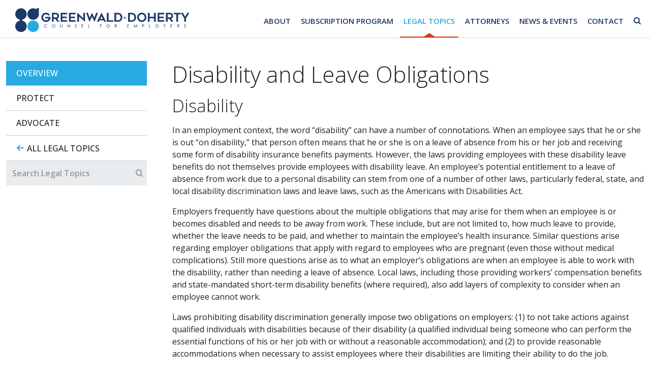

--- FILE ---
content_type: text/html; charset=UTF-8
request_url: https://www.greenwaldllp.com/legal-topics/disability-and-leave-obligations
body_size: 8318
content:
<!DOCTYPE HTML>
<html lang="en">
<head>
<META charset="utf-8">
<meta http-equiv="X-UA-Compatible" content="IE=Edge" />
<meta name="viewport" content="width=device-width, initial-scale=1" />
<title>Disability and Leave Obligations | Greenwald Doherty, LLP</title>
<meta name="description" content="Counsel for Employers. Our employment attorneys focus on the law, so you can focus on your business. Protect Advocate Partner." />
<link rel="canonical" href="https://www.greenwaldllp.com/legal-topics/disability-and-leave-obligations" />
<link rel="preconnect" href="https://fonts.googleapis.com">
<link rel="preconnect" href="https://fonts.gstatic.com" nonce="" crossorigin>
<link href="https://fonts.googleapis.com/css2?family=Open+Sans:wght@300;400;500;600;700;800&display=swap" nonce="" rel="stylesheet">
<link href="/assets/css/style.css?version=1757703640" rel="stylesheet" link="preload" />
<link rel="shortcut icon" href="/favicon.ico">
<link rel="apple-touch-icon" sizes="180x180" href="https://static.greenwaldllp.com/images/favicons/apple-touch-icon.png">
<link rel="icon" type="image/png" sizes="32x32" href="https://static.greenwaldllp.com/images/favicons/favicon-32x32.png">
<link rel="icon" type="image/png" sizes="16x16" href="https://static.greenwaldllp.com/images/favicons/favicon-16x16.png">
<link rel="manifest" href="https://static.greenwaldllp.com/images/favicons/site.webmanifest">
<link rel="mask-icon" href="https://static.greenwaldllp.com/images/favicons/safari-pinned-tab.svg" color="#1d3969">
<meta name="msapplication-TileColor" content="#ffffff">
<meta name="msapplication-config" content="https://static.greenwaldllp.com/images/favicons/browserconfig.xml">
<meta name="theme-color" content="#ffffff">
<meta property="og:url" content="https://www.greenwaldllp.com/legal-topics/disability-and-leave-obligations" />
<meta property="og:title" content="Disability and Leave Obligations | " />
<meta property="og:description" content="Counsel for Employers. Our employment attorneys focus on the law, so you can focus on your business. Protect Advocate Partner." />
<meta property="og:image" content="https://www.greenwaldllp.com/images/layout/og-logo.jpg" />
<!-- Google tag (gtag.js) -->
<script async src="https://www.googletagmanager.com/gtag/js?id=G-W8T89FYKBK" nonce=""></script>
<script nonce="">
window.dataLayer = window.dataLayer || [];
function gtag(){dataLayer.push(arguments);}
gtag('js', new Date());
gtag('config', 'G-W8T89FYKBK');
</script>
<script type="application/ld+json" nonce="">
{
"@context": "http://schema.org",
"@type": "BreadcrumbList",
"itemListElement": [{
"@type": "ListItem",
"position": 1,
"item": {
"@id": "https://www.greenwaldllp.com/legal-topics",
"name": "Legal Topics"
}
},{
"@type": "ListItem",
"position": 2,
"item": {
"@id": "https://www.greenwaldllp.com/legal-topics/disability-and-leave-obligations",
"name": "Disability and Leave Obligations"
}
}]
}
</script>
<script type="application/ld+json" nonce="">
{
"@context": "http://schema.org",
"@type": "Organization",
"url": "https://www.greenwaldllp.com",
"logo": "https://www.greenwaldllp.com/images/layout/logo.svg",
"name": "Greenwald Doherty",
"sameAs": [
"https://www.linkedin.com/company/greenwald-doherty-llp/"
]
}
</script>
</head>
<body>
<header class="fixed-top">
<nav class="navbar navbar-expand-lg">
<div class="container-fluid ps-xl-7">
<a class="navbar-brand" href="/">
<img src="/images/layout/logo.svg" class="img-fluid" alt="Greenwald Doherty Logo">
</a>
<button class="navbar-toggler collapsed x" type="button" data-bs-toggle="offcanvas" data-bs-target="#mobile-nav" aria-controls="mobile-nav" aria-expanded="false" aria-label="Toggle navigation">
<span class="navbar-toggler-icon"></span>
</button>
<div class="collapse navbar-collapse justify-content-end" id="main-nav">
<ul class="nav">
<li class="d-none d-xxl-block"><a href="/" class="nav-one home-item"><span class="icon-home"></span></a></li>
<li><a href="/about" class="nav-one">About</a></li>
<li><a href="/subscription-program" class="nav-one">Subscription Program</a></li>
<li><a href="/legal-topics" class="nav-one active">Legal Topics</a></li>
<li><a href="/attorneys" class="nav-one">Attorneys</a></li>
<li><a href="/news" class="nav-one">News & Events</a></li>
<li><a href="/contact" class="nav-one">Contact</a></li>
<li><a href="#search-box" data-bs-toggle="collapse" class="me-0 nav-one open-search collapsed"><span class="icon-search"></span></a></li>
</ul>
</div>
</div>
</nav>
</header>
<div id="mobile-nav" class="offcanvas offcanvas-end d-print-none">
<div class="offcanvas-header justify-content-end">
<button type="button" class="btn-close" data-bs-dismiss="offcanvas" aria-label="Close"><span class="icon-clear"></span></button>
</div>
<ul class="mobile-nav first">
<li><a href="/about">About</a></li>
<li><a href="/subscription-program">Subscription Program</a></li>
<li><a href="/legal-topics" class="active">Legal Topics</a></li>
<li><a href="/attorneys">Attorneys</a></li>
<li><a href="/news">News & Events</a></li>
<li><a href="/contact">Contact</a></li>
<li class="border-top py-6 ps-6">
<form class="mobile-search" method="get" action="/search-results">
<div class="d-flex">
<input type="text" id="search-query" class="mobile-query" name="query" title="Search Input" placeholder="I am looking for &hellip;" />
<button type="submit" class="btn btn-mbl-search"><span class="icon-search"></span></button>
</div>
</form>
</li>
</ul>
</div>
<div id="search-box" class="collapse search-container">
<form class="search-form-top py-6" method="get" action="/search-results">
<div class="d-flex justify-content-center">
<input type="text" id="search-query" class="search-query" name="query" title="Search Input" placeholder="I am looking for &hellip;" />
<button type="submit" class="btn btn-srch">Search</button>
</div>
</form>
</div><main class="flush-md">
<div class="container-xxl pb-8">
<div class="row gx-8">
<div class="col-lg-3 mb-lg-8 mb-4">
<ul id="tabs" class="nav nav-tabs topic-tabs flex-lg-column">
<li><button class="nav-link active" data-bs-toggle="tab" data-bs-target="#overview" type="button" role="tab" aria-controls="overview" aria-selected="true">Overview</button></li>
<li><button class="nav-link" data-bs-toggle="tab" data-bs-target="#protect" type="button" role="tab" aria-controls="protect" aria-selected="true">Protect</button></li>
<li><button class="nav-link" data-bs-toggle="tab" data-bs-target="#advocate" type="button" role="tab" aria-controls="advocate" aria-selected="true">Advocate</button></li>
<li><a href="/legal-topics" class="nav-link arrow-left">All Legal Topics</a></li>
<li>
<form class="section-search" method="get" action="/legal-topics/search-results?topic=disability-and-leave-obligations">
<div class="d-flex">
<input type="text" placeholder="Search Legal Topics" name="tQuery" class="topic-query" /><button class="btn-srch"><span class="icon-search"></span></button>
</div>
</form>
</li>
</ul>
</div>
<div class="col-lg-9 pb-4">
<h1 class="mb-3">Disability and Leave Obligations</h1>
<div class="tab-content content pt-0" id="tabContent">
<div class="tab-pane fade show active" id="overview" role="tabpanel" aria-labelledby="ovierview-tab" tabindex="0">
<h2>Disability</h2>
<p>In an employment context, the word &ldquo;disability&rdquo; can have a number of connotations. When an employee says that he or she is out &ldquo;on disability,&rdquo; that person often means that he or she is on a leave of absence from his or her job and receiving some form of disability insurance benefits payments. However, the laws providing employees with these disability leave benefits do not themselves provide employees with disability leave. An employee&rsquo;s potential entitlement to a leave of absence from work due to a personal disability can stem from one of a number of other laws, particularly federal, state, and local disability discrimination laws and leave laws, such as the Americans with Disabilities Act.</p>
<p>Employers frequently have questions about the multiple obligations that may arise for them when an employee is or becomes disabled and needs to be away from work. These include, but are not limited to, how much leave to provide, whether the leave needs to be paid, and whether to maintain the employee&rsquo;s health insurance. Similar questions arise regarding employer obligations that apply with regard to employees who are pregnant (even those without medical complications). Still more questions arise as to what an employer&rsquo;s obligations are when an employee is able to work with the disability, rather than needing a leave of absence. Local laws, including those providing workers&rsquo; compensation benefits and state-mandated short-term disability benefits (where required), also add layers of complexity to consider when an employee cannot work.</p>
<p>Laws prohibiting disability discrimination generally impose two obligations on employers: (1) to not take actions against qualified individuals with disabilities because of their disability (a qualified individual being someone who can perform the essential functions of his or her job with or without a reasonable accommodation); and (2) to provide reasonable accommodations when necessary to assist employees where their disabilities are limiting their ability to do the job.</p>
<h2>Reasonable Accommodations</h2>
<p>&ldquo;Reasonable accommodations&rdquo; are actions taken by employers to assist employees and applicants with disabilities when their disabilities are limiting their ability to perform their job. These accommodations generally fall into two broad categories: (1) actions (such as physically modifying the working environment or adjusting an employee&rsquo;s work schedule) taken to assist employees who can come to work; and (2) providing leave time for an employee to recover and return to work.</p>
<p>Appropriate reasonable accommodations are determined by engaging the employee in what is called the &ldquo;interactive process.&rdquo; This is a dialogue that allows an employer to determine what, if any, accommodation can be made that also does not impose an &ldquo;undue hardship&rdquo; on the business. When an employer is evaluating an employee&rsquo;s reasonable accommodation request based on a disability, the interactive process frequently includes obtaining information from the employee&rsquo;s health care provider in order to ascertain what kind of accommodation specifically is necessary to enable the employee to do his or her job. Employers are legally obligated to enter into this interactive process in order to determine whether an accommodation can be provided. However, this does not necessarily mean that an accommodation must or will be provided. Whether an accommodation is provided is dependent on the findings of the interactive process.</p>
<p>In situations where providing a leave of absence might be an appropriate accommodation, employers should be aware that they could also be subject to additional laws mandating the parameters of the leave, such as laws like the Family and Medical Leave Act (&ldquo;FMLA&rdquo;). The FMLA governs time-off requirements for employee family and medical leaves of absence for employers with fifty (50) or more employees. Specifically, the FMLA requires those employers to provide up to twelve (12) weeks of unpaid time off for an eligible employee&rsquo;s personal serious health condition, for an employee to care for a family member with a serious health condition, for an employee to care for and bond with a newborn or newly adopted child, or for certain situations involving family members of military service members. Employers subject to the FMLA need to be aware of its interaction with other laws, including disability discrimination laws.</p>
<h2>Mandatory Leaves</h2>
<p>State and local law may require employers to provide leaves for various reasons unrelated to disabilities, such as for victims of domestic violence to appear in court, for parents to attend school conferences, and for employees to donate bone marrow or to vote. Some states and other localities have implemented mandatory paid sick leave for certain size employers. Employers must be mindful of the laws that apply to companies of their respective size in the jurisdictions where their employees work.</p></div>
<div class="tab-pane fade" id="protect" role="tabpanel" aria-labelledby="protect">
<h2 class="mb-4">Protect</h2>
<p>Addressing employees with disabilities, whether they are able to work or not, can be one of the more complex issues an employer faces. Determining the amount of leave time a company may be obligated to provide to an employee requires an in-depth knowledge of the intersecting laws that apply to the situation.</p>
<p>By providing our clients with sound, consistent guidance throughout the process, we help ensure that employees with disabilities are provided with the appropriate benefits to which they are entitled, and that employers are complying with the multiple obligations to which they are subject under intertwining laws.</p>
<p>We protect our clients by:</p>
<ul>
<li>Providing management training on the various disability and leave obligations.</li>
<li>Drafting/reviewing applicable employment policies.</li>
<li>&ldquo;Ghost writing&rdquo; necessary correspondence (emails, letters, etc.) on behalf of the employer to a disabled employee and/or his or her health care provider.</li>
<li>Managing and obtaining information necessary to make determinations as to appropriate next steps and available options.</li>
<li>Analyzing situations to identify leaves that must be provided in a given situation.</li>
</ul></div>
<div class="tab-pane fade" id="advocate" role="tabpanel" aria-labelledby="advocate">
<h2 class="mb-4">Advocate</h2>
<p>It is not uncommon for disabled employees to claim that they were discriminated against because of their disability. They might assert that adverse actions were taken against them because of their condition. They also could claim that the company failed to provide the necessary reasonable accommodations to which the employees were entitled. Many of the leave entitlement laws allow disabled employees to claim that their required respective leaves were not provided&mdash;or not provided appropriately. All this can leave unprotected and under-prepared employers exposed to numerous claims brought by applicants, current employees, and former employees in state and federal courts and agencies tasked with enforcing applicable laws.</p>
<p>Our experienced litigators are zealous advocates for our clients&rsquo; rights, and diligently work to resolve these matters efficiently and cost-effectively. Our services include:</p>
<ul>
<li>Defending employee disability, failure to accommodate, and other related claims.</li>
<li>Assisting with internal investigations of current-employee claims.</li>
<li>Providing access to industry experts such as outside investigators.</li>
<li>Representing your company in alternative dispute resolution forums such as mediation or arbitration.</li>
</ul></div>
</div>
</div>
</div>
<!--div class="row border-top pt-4 mb-6">
<div class="col-12">
<h2>Related Posts</h2>
</div>
</div>
<div class="row related-posts">
<div class="col-lg-3 mb-4">
<div class="card">
<a href="/blog/2023-07-21-federal-pregnant-workers-fairness-act-key-action-steps-for-covered-employers" class="card-img-container">
<img src="/images/general/iStock-1389432232-scaled.jpg" class="img-fluid" alt="iStock-1389432232-scaled.jpg">
</a>
<div class="card-body">
<a href="/blog/2023-07-21-federal-pregnant-workers-fairness-act-key-action-steps-for-covered-employers" class="title">Federal Pregnant Workers Fairness Act – Key Action Steps for Covered Employers</a>
<p>July 21, 2023</p>
</div>
<a href="/blog/2023-07-21-federal-pregnant-workers-fairness-act-key-action-steps-for-covered-employers" class="more">Read More</a>
</div>
</div>
</div>
-->
</div>
</main>
<footer>
<section class="footer-contact py-8">
<div class="container-xl">
<div class="row gx-lg-8">
<div class="col-lg-6 mb-5 mb-lg-0">
<ul class="nav locations" id="locations" role="tablist">
<li role="presentation">
<button class="location active" id="ny-tab" data-bs-toggle="tab" data-bs-target="#ny-tab-pane" type="button" role="tab" aria-controls="ny-tab-pane" aria-selected="true">NY</button>
</li>
<li role="presentation">
<button class="location" id="nj-tab" data-bs-toggle="tab" data-bs-target="#nj-tab-pane" type="button" role="tab" aria-controls="nj-tab-pane" aria-selected="false">NJ</button>
</li>
<li role="presentation">
<button class="location" id="ct-tab" data-bs-toggle="tab" data-bs-target="#ct-tab-pane" type="button" role="tab" aria-controls="ct-tab-pane" aria-selected="false">CT</button>
</li>
<li role="presentation">
<button class="location" id="pa-tab" data-bs-toggle="tab" data-bs-target="#pa-tab-pane" type="button" role="tab" aria-controls="pa-tab-pane" aria-selected="false">PA</button>
</li>
<li role="presentation">
<button class="location" id="ca-tab" data-bs-toggle="tab" data-bs-target="#ca-tab-pane" type="button" role="tab" aria-controls="ca-tab-pane" aria-selected="false">CA</button>
</li>
<li role="presentation">
<button class="location" id="fl-tab" data-bs-toggle="tab" data-bs-target="#fl-tab-pane" type="button" role="tab" aria-controls="fl-tab-pane" aria-selected="false">FL</button>
</li>
<li role="presentation">
<button class="location" id="az-tab" data-bs-toggle="tab" data-bs-target="#az-tab-pane" type="button" role="tab" aria-controls="az-tab-pane" aria-selected="false">AZ</button>
</li>
<li role="presentation">
<button class="location" id="tx-tab" data-bs-toggle="tab" data-bs-target="#tx-tab-pane" type="button" role="tab" aria-controls="tx-tab-pane" aria-selected="false">TX</button>
</li>
<li role="presentation">
<button class="location" id="ky-tab" data-bs-toggle="tab" data-bs-target="#ky-tab-pane" type="button" role="tab" aria-controls="ky-tab-pane" aria-selected="false">KY</button>
</li>
</ul>
<div class="tab-content loc-content" id="locationsContent">
<div class="tab-pane fade show active" id="ny-tab-pane" role="tabpanel" aria-labelledby="ny-tab" tabindex="0">
<p class="city-name">New York</p>
<p><a href="https://maps.app.goo.gl/YKtUHaBEnMVVsimc9" class="link-light" target="_blank"><span class="icon-map-marker"></span>200 W 41st Street, Suite 1801, New York, NY 10036</a></p>
<p><span class="icon-phone"></span>212-644-1310</p>
<p class="city-name">Hudson Valley</p>
<p><a href="https://maps.google.com/maps?ll=41.033279,-73.972499&z=16&t=m&hl=en&gl=US&mapclient=embed&q=30%20Ramland%20Rd%20Orangeburg%2C%20NY%2010962" class="link-light" target="_blank"><span class="icon-map-marker"></span>30 Ramland Road, Suite 201, Orangeburg, NY 10962</a></p>
<p><span class="icon-phone"></span>845-589-9300</p>
</div>
<div class="tab-pane fade" id="ct-tab-pane" role="tabpanel" aria-labelledby="ct-tab" tabindex="0">
<p class="city-name">Stamford</p>
<p><a href="https://maps.google.com/maps?ll=41.051664,-73.534343&z=16&t=m&hl=en&gl=US&mapclient=embed&q=263%20Tresser%20Blvd%209th%20floor%20Stamford%2C%20CT%2006901" class="link-light" target="_blank"><span class="icon-map-marker"></span>One Stamford Plaza, 263 Tresser Boulevard, 9th Floor, Stamford, CT 06901</a></p>
<p><span class="icon-phone"></span>203-328-7598</p>
</div>
<div class="tab-pane fade" id="nj-tab-pane" role="tabpanel" aria-labelledby="nj-tab" tabindex="0">
<p class="city-name">Fort Lee</p>
<p><a href="https://maps.google.com/maps?ll=40.855454,-73.964729&z=16&t=m&hl=en&gl=US&mapclient=embed&q=1%20Brg%20Plz%20N%20Fort%20Lee%2C%20NJ%2007024" class="link-light" target="_blank"><span class="icon-map-marker"></span>1 Bridge Plaza North, 2nd Floor, Fort Lee, NJ 07024</a></p>
<p><span class="icon-phone"></span>201-862-9644</p>
</div>
<div class="tab-pane fade" id="pa-tab-pane" role="tabpanel" aria-labelledby="pa-tab" tabindex="0">
<p class="city-name">Philadelphia</p>
<p><a href="https://maps.google.com/maps?ll=39.95276,-75.16818&z=16&t=m&hl=en&gl=US&mapclient=embed&q=1650%20Market%20St%20Philadelphia%2C%20PA%2019103" class="link-light" target="_blank"><span class="icon-map-marker"></span>1650 Market Street, 36th Floor, Philadelphia, PA 19103</a></p>
<p><span class="icon-phone"></span>215-575-1180</p>
</div>
<div class="tab-pane fade" id="ca-tab-pane" role="tabpanel" aria-labelledby="ca-tab" tabindex="0">
<p class="city-name">Santa Monica</p>
<p><span class="icon-map-marker"></span>2450 Colorado Avenue, Suite 100E, Santa Monica, CA 90404</p>
<p><span class="icon-phone"></span>424-269-5550</p>
</div>
<div class="tab-pane fade" id="fl-tab-pane" role="tabpanel" aria-labelledby="fl-tab" tabindex="0">
<p class="city-name">Tampa</p>
<p><a href="https://maps.app.goo.gl/UAHV23ZC85fVBLtW8" class="link-light" target="_blank"><span class="icon-map-marker"></span>100 S Ashley Drive, Suite 600, Tampa, FL&nbsp; 33602</a></p>
<p><span class="icon-phone"></span>754-203-5550</p>
</div>
<div class="tab-pane fade" id="az-tab-pane" role="tabpanel" aria-labelledby="az-tab" tabindex="0">
<p class="city-name">Phoenix</p>
<p><span class="icon-map-marker"></span>2 N Central Avenue, Suite 1800, Phoenix, AZ&nbsp; 85004</p>
<p><span class="icon-phone"></span>928-683-5692</p>
</div>
<div class="tab-pane fade" id="tx-tab-pane" role="tabpanel" aria-labelledby="tx-tab" tabindex="0">
<p class="city-name">Austin</p>
<p><span class="icon-map-marker"></span>111 Congress Avenue, Suite 500, Austin, TX&nbsp; 78701</p>
<p><span class="icon-phone"></span>737-370-9202</p>
</div>
<div class="tab-pane fade" id="ky-tab-pane" role="tabpanel" aria-labelledby="ky-tab" tabindex="0">
<p class="city-name">Louisville</p>
<p><span class="icon-map-marker"></span>312 S 4th Street, Suite 700, Louisville, KY 40202</p>
<p><span class="icon-phone"></span>502-861-1050</p>
</div>
</div>
<div class="loc-content border-top pt-4 pb-5">
<p><span class="icon-fax" title="fax"></span>845-638-2707</p>
<p><a href="mailto:&#105;&#110;&#102;o&#64;gr&#101;&#101;n&#119;ald&#108;lp&#46;co&#109;" title="email" class="link-light"><span class="icon-email"></span>&#105;&#110;&#102;&#111;&#64;&#103;&#114;e&#101;&#110;&#119;al&#100;&#108;&#108;p.com</a></p>
<p><a href="https://www.linkedin.com/company/greenwald-doherty-llp/" class="link-light" target="_blank"><span class="icon-linkedin-circle"></span> Follow us on LinkedIn</a></p>
<p><a href="/make-a-payment" class="link-light">Make a Payment</a></p>
</div>
</div>
<div class="col-lg-6">
<div class="newsletter-form mb-5">
<h2>Newsletter</h2>
<p>Sign up to receive our Newsletter</p>
<script charset="utf-8" type="text/javascript" src="https://js.hsforms.net/forms/embed/v2.js" nonce=""></script>
<script nonce="">
hbspt.forms.create({
region: "na1",
portalId: "24088578",
formId: "35f808ee-4c9e-4fd9-b0bc-a8cec5a44844"
});
</script>
</div>
<div>
<h2>Disclaimer</h2>
<p>The materials contained within this site are not meant, nor should they be construed, to provide information that is specific to any law(s). The information is not legal advice and you should consult with counsel concerning the applicability of any law to your particular situation.</p></div></div>
</div>
<div class="text-center pt-7">
<nav class="footer-menu">
<a href="/about">About</a>
<a href="/contact#recruiting">Recruiting</a>
<a href="/contact">Contact</a>
</nav>
</div>
</div>
</section>
<section class="py-6">
<div class="container-fluid px-xl-7">
<div class="row justify-content-center">
<div class="col-lg-3 mb-lg-0 mb-4">
<a href="/"><img src="/images/layout/logo.svg" class="footer-brand img-fluid" alt="Greenwald & Doherty LLP Logo" /></a>
</div>
<div class="col-lg-6 text-lg-center">
Copyright &copy; 2026 Greenwald Doherty, LLP. All Rights Reserved.
<br />Attorney Advertising
</div>
<div class="col-lg-3">
<div class="text-lg-end mt-3 mt-lg-0">
<a href="/terms-of-use" class="alt-link">Terms of Use</a> &nbsp; | &nbsp;
<a href="/privacy-policy" class="alt-link">Privacy Policy</a>
</div>
</div>
</div>
</div>
</section>
</footer>
<script src="https://ajax.googleapis.com/ajax/libs/jquery/3.7.1/jquery.min.js" nonce=""></script>
<script src="https://cdn.jsdelivr.net/npm/bootstrap@5.3.1/dist/js/bootstrap.bundle.min.js" nonce="" integrity="sha384-HwwvtgBNo3bZJJLYd8oVXjrBZt8cqVSpeBNS5n7C8IVInixGAoxmnlMuBnhbgrkm" crossorigin="anonymous"></script>
<script src="/assets/js/flexslider-min.js" nonce=""></script>
<script src="/assets/js/script.js" nonce=""></script>
<script src="https://cdn.userway.org/widget.js" data-account="JfKprOkTbR" nonce=""></script>
</body>
</html>

--- FILE ---
content_type: text/html; charset=utf-8
request_url: https://www.google.com/recaptcha/enterprise/anchor?ar=1&k=6LdGZJsoAAAAAIwMJHRwqiAHA6A_6ZP6bTYpbgSX&co=aHR0cHM6Ly93d3cuZ3JlZW53YWxkbGxwLmNvbTo0NDM.&hl=en&v=PoyoqOPhxBO7pBk68S4YbpHZ&size=invisible&badge=inline&anchor-ms=20000&execute-ms=30000&cb=xsgwyazhzpbw
body_size: 49910
content:
<!DOCTYPE HTML><html dir="ltr" lang="en"><head><meta http-equiv="Content-Type" content="text/html; charset=UTF-8">
<meta http-equiv="X-UA-Compatible" content="IE=edge">
<title>reCAPTCHA</title>
<style type="text/css">
/* cyrillic-ext */
@font-face {
  font-family: 'Roboto';
  font-style: normal;
  font-weight: 400;
  font-stretch: 100%;
  src: url(//fonts.gstatic.com/s/roboto/v48/KFO7CnqEu92Fr1ME7kSn66aGLdTylUAMa3GUBHMdazTgWw.woff2) format('woff2');
  unicode-range: U+0460-052F, U+1C80-1C8A, U+20B4, U+2DE0-2DFF, U+A640-A69F, U+FE2E-FE2F;
}
/* cyrillic */
@font-face {
  font-family: 'Roboto';
  font-style: normal;
  font-weight: 400;
  font-stretch: 100%;
  src: url(//fonts.gstatic.com/s/roboto/v48/KFO7CnqEu92Fr1ME7kSn66aGLdTylUAMa3iUBHMdazTgWw.woff2) format('woff2');
  unicode-range: U+0301, U+0400-045F, U+0490-0491, U+04B0-04B1, U+2116;
}
/* greek-ext */
@font-face {
  font-family: 'Roboto';
  font-style: normal;
  font-weight: 400;
  font-stretch: 100%;
  src: url(//fonts.gstatic.com/s/roboto/v48/KFO7CnqEu92Fr1ME7kSn66aGLdTylUAMa3CUBHMdazTgWw.woff2) format('woff2');
  unicode-range: U+1F00-1FFF;
}
/* greek */
@font-face {
  font-family: 'Roboto';
  font-style: normal;
  font-weight: 400;
  font-stretch: 100%;
  src: url(//fonts.gstatic.com/s/roboto/v48/KFO7CnqEu92Fr1ME7kSn66aGLdTylUAMa3-UBHMdazTgWw.woff2) format('woff2');
  unicode-range: U+0370-0377, U+037A-037F, U+0384-038A, U+038C, U+038E-03A1, U+03A3-03FF;
}
/* math */
@font-face {
  font-family: 'Roboto';
  font-style: normal;
  font-weight: 400;
  font-stretch: 100%;
  src: url(//fonts.gstatic.com/s/roboto/v48/KFO7CnqEu92Fr1ME7kSn66aGLdTylUAMawCUBHMdazTgWw.woff2) format('woff2');
  unicode-range: U+0302-0303, U+0305, U+0307-0308, U+0310, U+0312, U+0315, U+031A, U+0326-0327, U+032C, U+032F-0330, U+0332-0333, U+0338, U+033A, U+0346, U+034D, U+0391-03A1, U+03A3-03A9, U+03B1-03C9, U+03D1, U+03D5-03D6, U+03F0-03F1, U+03F4-03F5, U+2016-2017, U+2034-2038, U+203C, U+2040, U+2043, U+2047, U+2050, U+2057, U+205F, U+2070-2071, U+2074-208E, U+2090-209C, U+20D0-20DC, U+20E1, U+20E5-20EF, U+2100-2112, U+2114-2115, U+2117-2121, U+2123-214F, U+2190, U+2192, U+2194-21AE, U+21B0-21E5, U+21F1-21F2, U+21F4-2211, U+2213-2214, U+2216-22FF, U+2308-230B, U+2310, U+2319, U+231C-2321, U+2336-237A, U+237C, U+2395, U+239B-23B7, U+23D0, U+23DC-23E1, U+2474-2475, U+25AF, U+25B3, U+25B7, U+25BD, U+25C1, U+25CA, U+25CC, U+25FB, U+266D-266F, U+27C0-27FF, U+2900-2AFF, U+2B0E-2B11, U+2B30-2B4C, U+2BFE, U+3030, U+FF5B, U+FF5D, U+1D400-1D7FF, U+1EE00-1EEFF;
}
/* symbols */
@font-face {
  font-family: 'Roboto';
  font-style: normal;
  font-weight: 400;
  font-stretch: 100%;
  src: url(//fonts.gstatic.com/s/roboto/v48/KFO7CnqEu92Fr1ME7kSn66aGLdTylUAMaxKUBHMdazTgWw.woff2) format('woff2');
  unicode-range: U+0001-000C, U+000E-001F, U+007F-009F, U+20DD-20E0, U+20E2-20E4, U+2150-218F, U+2190, U+2192, U+2194-2199, U+21AF, U+21E6-21F0, U+21F3, U+2218-2219, U+2299, U+22C4-22C6, U+2300-243F, U+2440-244A, U+2460-24FF, U+25A0-27BF, U+2800-28FF, U+2921-2922, U+2981, U+29BF, U+29EB, U+2B00-2BFF, U+4DC0-4DFF, U+FFF9-FFFB, U+10140-1018E, U+10190-1019C, U+101A0, U+101D0-101FD, U+102E0-102FB, U+10E60-10E7E, U+1D2C0-1D2D3, U+1D2E0-1D37F, U+1F000-1F0FF, U+1F100-1F1AD, U+1F1E6-1F1FF, U+1F30D-1F30F, U+1F315, U+1F31C, U+1F31E, U+1F320-1F32C, U+1F336, U+1F378, U+1F37D, U+1F382, U+1F393-1F39F, U+1F3A7-1F3A8, U+1F3AC-1F3AF, U+1F3C2, U+1F3C4-1F3C6, U+1F3CA-1F3CE, U+1F3D4-1F3E0, U+1F3ED, U+1F3F1-1F3F3, U+1F3F5-1F3F7, U+1F408, U+1F415, U+1F41F, U+1F426, U+1F43F, U+1F441-1F442, U+1F444, U+1F446-1F449, U+1F44C-1F44E, U+1F453, U+1F46A, U+1F47D, U+1F4A3, U+1F4B0, U+1F4B3, U+1F4B9, U+1F4BB, U+1F4BF, U+1F4C8-1F4CB, U+1F4D6, U+1F4DA, U+1F4DF, U+1F4E3-1F4E6, U+1F4EA-1F4ED, U+1F4F7, U+1F4F9-1F4FB, U+1F4FD-1F4FE, U+1F503, U+1F507-1F50B, U+1F50D, U+1F512-1F513, U+1F53E-1F54A, U+1F54F-1F5FA, U+1F610, U+1F650-1F67F, U+1F687, U+1F68D, U+1F691, U+1F694, U+1F698, U+1F6AD, U+1F6B2, U+1F6B9-1F6BA, U+1F6BC, U+1F6C6-1F6CF, U+1F6D3-1F6D7, U+1F6E0-1F6EA, U+1F6F0-1F6F3, U+1F6F7-1F6FC, U+1F700-1F7FF, U+1F800-1F80B, U+1F810-1F847, U+1F850-1F859, U+1F860-1F887, U+1F890-1F8AD, U+1F8B0-1F8BB, U+1F8C0-1F8C1, U+1F900-1F90B, U+1F93B, U+1F946, U+1F984, U+1F996, U+1F9E9, U+1FA00-1FA6F, U+1FA70-1FA7C, U+1FA80-1FA89, U+1FA8F-1FAC6, U+1FACE-1FADC, U+1FADF-1FAE9, U+1FAF0-1FAF8, U+1FB00-1FBFF;
}
/* vietnamese */
@font-face {
  font-family: 'Roboto';
  font-style: normal;
  font-weight: 400;
  font-stretch: 100%;
  src: url(//fonts.gstatic.com/s/roboto/v48/KFO7CnqEu92Fr1ME7kSn66aGLdTylUAMa3OUBHMdazTgWw.woff2) format('woff2');
  unicode-range: U+0102-0103, U+0110-0111, U+0128-0129, U+0168-0169, U+01A0-01A1, U+01AF-01B0, U+0300-0301, U+0303-0304, U+0308-0309, U+0323, U+0329, U+1EA0-1EF9, U+20AB;
}
/* latin-ext */
@font-face {
  font-family: 'Roboto';
  font-style: normal;
  font-weight: 400;
  font-stretch: 100%;
  src: url(//fonts.gstatic.com/s/roboto/v48/KFO7CnqEu92Fr1ME7kSn66aGLdTylUAMa3KUBHMdazTgWw.woff2) format('woff2');
  unicode-range: U+0100-02BA, U+02BD-02C5, U+02C7-02CC, U+02CE-02D7, U+02DD-02FF, U+0304, U+0308, U+0329, U+1D00-1DBF, U+1E00-1E9F, U+1EF2-1EFF, U+2020, U+20A0-20AB, U+20AD-20C0, U+2113, U+2C60-2C7F, U+A720-A7FF;
}
/* latin */
@font-face {
  font-family: 'Roboto';
  font-style: normal;
  font-weight: 400;
  font-stretch: 100%;
  src: url(//fonts.gstatic.com/s/roboto/v48/KFO7CnqEu92Fr1ME7kSn66aGLdTylUAMa3yUBHMdazQ.woff2) format('woff2');
  unicode-range: U+0000-00FF, U+0131, U+0152-0153, U+02BB-02BC, U+02C6, U+02DA, U+02DC, U+0304, U+0308, U+0329, U+2000-206F, U+20AC, U+2122, U+2191, U+2193, U+2212, U+2215, U+FEFF, U+FFFD;
}
/* cyrillic-ext */
@font-face {
  font-family: 'Roboto';
  font-style: normal;
  font-weight: 500;
  font-stretch: 100%;
  src: url(//fonts.gstatic.com/s/roboto/v48/KFO7CnqEu92Fr1ME7kSn66aGLdTylUAMa3GUBHMdazTgWw.woff2) format('woff2');
  unicode-range: U+0460-052F, U+1C80-1C8A, U+20B4, U+2DE0-2DFF, U+A640-A69F, U+FE2E-FE2F;
}
/* cyrillic */
@font-face {
  font-family: 'Roboto';
  font-style: normal;
  font-weight: 500;
  font-stretch: 100%;
  src: url(//fonts.gstatic.com/s/roboto/v48/KFO7CnqEu92Fr1ME7kSn66aGLdTylUAMa3iUBHMdazTgWw.woff2) format('woff2');
  unicode-range: U+0301, U+0400-045F, U+0490-0491, U+04B0-04B1, U+2116;
}
/* greek-ext */
@font-face {
  font-family: 'Roboto';
  font-style: normal;
  font-weight: 500;
  font-stretch: 100%;
  src: url(//fonts.gstatic.com/s/roboto/v48/KFO7CnqEu92Fr1ME7kSn66aGLdTylUAMa3CUBHMdazTgWw.woff2) format('woff2');
  unicode-range: U+1F00-1FFF;
}
/* greek */
@font-face {
  font-family: 'Roboto';
  font-style: normal;
  font-weight: 500;
  font-stretch: 100%;
  src: url(//fonts.gstatic.com/s/roboto/v48/KFO7CnqEu92Fr1ME7kSn66aGLdTylUAMa3-UBHMdazTgWw.woff2) format('woff2');
  unicode-range: U+0370-0377, U+037A-037F, U+0384-038A, U+038C, U+038E-03A1, U+03A3-03FF;
}
/* math */
@font-face {
  font-family: 'Roboto';
  font-style: normal;
  font-weight: 500;
  font-stretch: 100%;
  src: url(//fonts.gstatic.com/s/roboto/v48/KFO7CnqEu92Fr1ME7kSn66aGLdTylUAMawCUBHMdazTgWw.woff2) format('woff2');
  unicode-range: U+0302-0303, U+0305, U+0307-0308, U+0310, U+0312, U+0315, U+031A, U+0326-0327, U+032C, U+032F-0330, U+0332-0333, U+0338, U+033A, U+0346, U+034D, U+0391-03A1, U+03A3-03A9, U+03B1-03C9, U+03D1, U+03D5-03D6, U+03F0-03F1, U+03F4-03F5, U+2016-2017, U+2034-2038, U+203C, U+2040, U+2043, U+2047, U+2050, U+2057, U+205F, U+2070-2071, U+2074-208E, U+2090-209C, U+20D0-20DC, U+20E1, U+20E5-20EF, U+2100-2112, U+2114-2115, U+2117-2121, U+2123-214F, U+2190, U+2192, U+2194-21AE, U+21B0-21E5, U+21F1-21F2, U+21F4-2211, U+2213-2214, U+2216-22FF, U+2308-230B, U+2310, U+2319, U+231C-2321, U+2336-237A, U+237C, U+2395, U+239B-23B7, U+23D0, U+23DC-23E1, U+2474-2475, U+25AF, U+25B3, U+25B7, U+25BD, U+25C1, U+25CA, U+25CC, U+25FB, U+266D-266F, U+27C0-27FF, U+2900-2AFF, U+2B0E-2B11, U+2B30-2B4C, U+2BFE, U+3030, U+FF5B, U+FF5D, U+1D400-1D7FF, U+1EE00-1EEFF;
}
/* symbols */
@font-face {
  font-family: 'Roboto';
  font-style: normal;
  font-weight: 500;
  font-stretch: 100%;
  src: url(//fonts.gstatic.com/s/roboto/v48/KFO7CnqEu92Fr1ME7kSn66aGLdTylUAMaxKUBHMdazTgWw.woff2) format('woff2');
  unicode-range: U+0001-000C, U+000E-001F, U+007F-009F, U+20DD-20E0, U+20E2-20E4, U+2150-218F, U+2190, U+2192, U+2194-2199, U+21AF, U+21E6-21F0, U+21F3, U+2218-2219, U+2299, U+22C4-22C6, U+2300-243F, U+2440-244A, U+2460-24FF, U+25A0-27BF, U+2800-28FF, U+2921-2922, U+2981, U+29BF, U+29EB, U+2B00-2BFF, U+4DC0-4DFF, U+FFF9-FFFB, U+10140-1018E, U+10190-1019C, U+101A0, U+101D0-101FD, U+102E0-102FB, U+10E60-10E7E, U+1D2C0-1D2D3, U+1D2E0-1D37F, U+1F000-1F0FF, U+1F100-1F1AD, U+1F1E6-1F1FF, U+1F30D-1F30F, U+1F315, U+1F31C, U+1F31E, U+1F320-1F32C, U+1F336, U+1F378, U+1F37D, U+1F382, U+1F393-1F39F, U+1F3A7-1F3A8, U+1F3AC-1F3AF, U+1F3C2, U+1F3C4-1F3C6, U+1F3CA-1F3CE, U+1F3D4-1F3E0, U+1F3ED, U+1F3F1-1F3F3, U+1F3F5-1F3F7, U+1F408, U+1F415, U+1F41F, U+1F426, U+1F43F, U+1F441-1F442, U+1F444, U+1F446-1F449, U+1F44C-1F44E, U+1F453, U+1F46A, U+1F47D, U+1F4A3, U+1F4B0, U+1F4B3, U+1F4B9, U+1F4BB, U+1F4BF, U+1F4C8-1F4CB, U+1F4D6, U+1F4DA, U+1F4DF, U+1F4E3-1F4E6, U+1F4EA-1F4ED, U+1F4F7, U+1F4F9-1F4FB, U+1F4FD-1F4FE, U+1F503, U+1F507-1F50B, U+1F50D, U+1F512-1F513, U+1F53E-1F54A, U+1F54F-1F5FA, U+1F610, U+1F650-1F67F, U+1F687, U+1F68D, U+1F691, U+1F694, U+1F698, U+1F6AD, U+1F6B2, U+1F6B9-1F6BA, U+1F6BC, U+1F6C6-1F6CF, U+1F6D3-1F6D7, U+1F6E0-1F6EA, U+1F6F0-1F6F3, U+1F6F7-1F6FC, U+1F700-1F7FF, U+1F800-1F80B, U+1F810-1F847, U+1F850-1F859, U+1F860-1F887, U+1F890-1F8AD, U+1F8B0-1F8BB, U+1F8C0-1F8C1, U+1F900-1F90B, U+1F93B, U+1F946, U+1F984, U+1F996, U+1F9E9, U+1FA00-1FA6F, U+1FA70-1FA7C, U+1FA80-1FA89, U+1FA8F-1FAC6, U+1FACE-1FADC, U+1FADF-1FAE9, U+1FAF0-1FAF8, U+1FB00-1FBFF;
}
/* vietnamese */
@font-face {
  font-family: 'Roboto';
  font-style: normal;
  font-weight: 500;
  font-stretch: 100%;
  src: url(//fonts.gstatic.com/s/roboto/v48/KFO7CnqEu92Fr1ME7kSn66aGLdTylUAMa3OUBHMdazTgWw.woff2) format('woff2');
  unicode-range: U+0102-0103, U+0110-0111, U+0128-0129, U+0168-0169, U+01A0-01A1, U+01AF-01B0, U+0300-0301, U+0303-0304, U+0308-0309, U+0323, U+0329, U+1EA0-1EF9, U+20AB;
}
/* latin-ext */
@font-face {
  font-family: 'Roboto';
  font-style: normal;
  font-weight: 500;
  font-stretch: 100%;
  src: url(//fonts.gstatic.com/s/roboto/v48/KFO7CnqEu92Fr1ME7kSn66aGLdTylUAMa3KUBHMdazTgWw.woff2) format('woff2');
  unicode-range: U+0100-02BA, U+02BD-02C5, U+02C7-02CC, U+02CE-02D7, U+02DD-02FF, U+0304, U+0308, U+0329, U+1D00-1DBF, U+1E00-1E9F, U+1EF2-1EFF, U+2020, U+20A0-20AB, U+20AD-20C0, U+2113, U+2C60-2C7F, U+A720-A7FF;
}
/* latin */
@font-face {
  font-family: 'Roboto';
  font-style: normal;
  font-weight: 500;
  font-stretch: 100%;
  src: url(//fonts.gstatic.com/s/roboto/v48/KFO7CnqEu92Fr1ME7kSn66aGLdTylUAMa3yUBHMdazQ.woff2) format('woff2');
  unicode-range: U+0000-00FF, U+0131, U+0152-0153, U+02BB-02BC, U+02C6, U+02DA, U+02DC, U+0304, U+0308, U+0329, U+2000-206F, U+20AC, U+2122, U+2191, U+2193, U+2212, U+2215, U+FEFF, U+FFFD;
}
/* cyrillic-ext */
@font-face {
  font-family: 'Roboto';
  font-style: normal;
  font-weight: 900;
  font-stretch: 100%;
  src: url(//fonts.gstatic.com/s/roboto/v48/KFO7CnqEu92Fr1ME7kSn66aGLdTylUAMa3GUBHMdazTgWw.woff2) format('woff2');
  unicode-range: U+0460-052F, U+1C80-1C8A, U+20B4, U+2DE0-2DFF, U+A640-A69F, U+FE2E-FE2F;
}
/* cyrillic */
@font-face {
  font-family: 'Roboto';
  font-style: normal;
  font-weight: 900;
  font-stretch: 100%;
  src: url(//fonts.gstatic.com/s/roboto/v48/KFO7CnqEu92Fr1ME7kSn66aGLdTylUAMa3iUBHMdazTgWw.woff2) format('woff2');
  unicode-range: U+0301, U+0400-045F, U+0490-0491, U+04B0-04B1, U+2116;
}
/* greek-ext */
@font-face {
  font-family: 'Roboto';
  font-style: normal;
  font-weight: 900;
  font-stretch: 100%;
  src: url(//fonts.gstatic.com/s/roboto/v48/KFO7CnqEu92Fr1ME7kSn66aGLdTylUAMa3CUBHMdazTgWw.woff2) format('woff2');
  unicode-range: U+1F00-1FFF;
}
/* greek */
@font-face {
  font-family: 'Roboto';
  font-style: normal;
  font-weight: 900;
  font-stretch: 100%;
  src: url(//fonts.gstatic.com/s/roboto/v48/KFO7CnqEu92Fr1ME7kSn66aGLdTylUAMa3-UBHMdazTgWw.woff2) format('woff2');
  unicode-range: U+0370-0377, U+037A-037F, U+0384-038A, U+038C, U+038E-03A1, U+03A3-03FF;
}
/* math */
@font-face {
  font-family: 'Roboto';
  font-style: normal;
  font-weight: 900;
  font-stretch: 100%;
  src: url(//fonts.gstatic.com/s/roboto/v48/KFO7CnqEu92Fr1ME7kSn66aGLdTylUAMawCUBHMdazTgWw.woff2) format('woff2');
  unicode-range: U+0302-0303, U+0305, U+0307-0308, U+0310, U+0312, U+0315, U+031A, U+0326-0327, U+032C, U+032F-0330, U+0332-0333, U+0338, U+033A, U+0346, U+034D, U+0391-03A1, U+03A3-03A9, U+03B1-03C9, U+03D1, U+03D5-03D6, U+03F0-03F1, U+03F4-03F5, U+2016-2017, U+2034-2038, U+203C, U+2040, U+2043, U+2047, U+2050, U+2057, U+205F, U+2070-2071, U+2074-208E, U+2090-209C, U+20D0-20DC, U+20E1, U+20E5-20EF, U+2100-2112, U+2114-2115, U+2117-2121, U+2123-214F, U+2190, U+2192, U+2194-21AE, U+21B0-21E5, U+21F1-21F2, U+21F4-2211, U+2213-2214, U+2216-22FF, U+2308-230B, U+2310, U+2319, U+231C-2321, U+2336-237A, U+237C, U+2395, U+239B-23B7, U+23D0, U+23DC-23E1, U+2474-2475, U+25AF, U+25B3, U+25B7, U+25BD, U+25C1, U+25CA, U+25CC, U+25FB, U+266D-266F, U+27C0-27FF, U+2900-2AFF, U+2B0E-2B11, U+2B30-2B4C, U+2BFE, U+3030, U+FF5B, U+FF5D, U+1D400-1D7FF, U+1EE00-1EEFF;
}
/* symbols */
@font-face {
  font-family: 'Roboto';
  font-style: normal;
  font-weight: 900;
  font-stretch: 100%;
  src: url(//fonts.gstatic.com/s/roboto/v48/KFO7CnqEu92Fr1ME7kSn66aGLdTylUAMaxKUBHMdazTgWw.woff2) format('woff2');
  unicode-range: U+0001-000C, U+000E-001F, U+007F-009F, U+20DD-20E0, U+20E2-20E4, U+2150-218F, U+2190, U+2192, U+2194-2199, U+21AF, U+21E6-21F0, U+21F3, U+2218-2219, U+2299, U+22C4-22C6, U+2300-243F, U+2440-244A, U+2460-24FF, U+25A0-27BF, U+2800-28FF, U+2921-2922, U+2981, U+29BF, U+29EB, U+2B00-2BFF, U+4DC0-4DFF, U+FFF9-FFFB, U+10140-1018E, U+10190-1019C, U+101A0, U+101D0-101FD, U+102E0-102FB, U+10E60-10E7E, U+1D2C0-1D2D3, U+1D2E0-1D37F, U+1F000-1F0FF, U+1F100-1F1AD, U+1F1E6-1F1FF, U+1F30D-1F30F, U+1F315, U+1F31C, U+1F31E, U+1F320-1F32C, U+1F336, U+1F378, U+1F37D, U+1F382, U+1F393-1F39F, U+1F3A7-1F3A8, U+1F3AC-1F3AF, U+1F3C2, U+1F3C4-1F3C6, U+1F3CA-1F3CE, U+1F3D4-1F3E0, U+1F3ED, U+1F3F1-1F3F3, U+1F3F5-1F3F7, U+1F408, U+1F415, U+1F41F, U+1F426, U+1F43F, U+1F441-1F442, U+1F444, U+1F446-1F449, U+1F44C-1F44E, U+1F453, U+1F46A, U+1F47D, U+1F4A3, U+1F4B0, U+1F4B3, U+1F4B9, U+1F4BB, U+1F4BF, U+1F4C8-1F4CB, U+1F4D6, U+1F4DA, U+1F4DF, U+1F4E3-1F4E6, U+1F4EA-1F4ED, U+1F4F7, U+1F4F9-1F4FB, U+1F4FD-1F4FE, U+1F503, U+1F507-1F50B, U+1F50D, U+1F512-1F513, U+1F53E-1F54A, U+1F54F-1F5FA, U+1F610, U+1F650-1F67F, U+1F687, U+1F68D, U+1F691, U+1F694, U+1F698, U+1F6AD, U+1F6B2, U+1F6B9-1F6BA, U+1F6BC, U+1F6C6-1F6CF, U+1F6D3-1F6D7, U+1F6E0-1F6EA, U+1F6F0-1F6F3, U+1F6F7-1F6FC, U+1F700-1F7FF, U+1F800-1F80B, U+1F810-1F847, U+1F850-1F859, U+1F860-1F887, U+1F890-1F8AD, U+1F8B0-1F8BB, U+1F8C0-1F8C1, U+1F900-1F90B, U+1F93B, U+1F946, U+1F984, U+1F996, U+1F9E9, U+1FA00-1FA6F, U+1FA70-1FA7C, U+1FA80-1FA89, U+1FA8F-1FAC6, U+1FACE-1FADC, U+1FADF-1FAE9, U+1FAF0-1FAF8, U+1FB00-1FBFF;
}
/* vietnamese */
@font-face {
  font-family: 'Roboto';
  font-style: normal;
  font-weight: 900;
  font-stretch: 100%;
  src: url(//fonts.gstatic.com/s/roboto/v48/KFO7CnqEu92Fr1ME7kSn66aGLdTylUAMa3OUBHMdazTgWw.woff2) format('woff2');
  unicode-range: U+0102-0103, U+0110-0111, U+0128-0129, U+0168-0169, U+01A0-01A1, U+01AF-01B0, U+0300-0301, U+0303-0304, U+0308-0309, U+0323, U+0329, U+1EA0-1EF9, U+20AB;
}
/* latin-ext */
@font-face {
  font-family: 'Roboto';
  font-style: normal;
  font-weight: 900;
  font-stretch: 100%;
  src: url(//fonts.gstatic.com/s/roboto/v48/KFO7CnqEu92Fr1ME7kSn66aGLdTylUAMa3KUBHMdazTgWw.woff2) format('woff2');
  unicode-range: U+0100-02BA, U+02BD-02C5, U+02C7-02CC, U+02CE-02D7, U+02DD-02FF, U+0304, U+0308, U+0329, U+1D00-1DBF, U+1E00-1E9F, U+1EF2-1EFF, U+2020, U+20A0-20AB, U+20AD-20C0, U+2113, U+2C60-2C7F, U+A720-A7FF;
}
/* latin */
@font-face {
  font-family: 'Roboto';
  font-style: normal;
  font-weight: 900;
  font-stretch: 100%;
  src: url(//fonts.gstatic.com/s/roboto/v48/KFO7CnqEu92Fr1ME7kSn66aGLdTylUAMa3yUBHMdazQ.woff2) format('woff2');
  unicode-range: U+0000-00FF, U+0131, U+0152-0153, U+02BB-02BC, U+02C6, U+02DA, U+02DC, U+0304, U+0308, U+0329, U+2000-206F, U+20AC, U+2122, U+2191, U+2193, U+2212, U+2215, U+FEFF, U+FFFD;
}

</style>
<link rel="stylesheet" type="text/css" href="https://www.gstatic.com/recaptcha/releases/PoyoqOPhxBO7pBk68S4YbpHZ/styles__ltr.css">
<script nonce="fBTxExNZ-Z5f5-kBH6hlxw" type="text/javascript">window['__recaptcha_api'] = 'https://www.google.com/recaptcha/enterprise/';</script>
<script type="text/javascript" src="https://www.gstatic.com/recaptcha/releases/PoyoqOPhxBO7pBk68S4YbpHZ/recaptcha__en.js" nonce="fBTxExNZ-Z5f5-kBH6hlxw">
      
    </script></head>
<body><div id="rc-anchor-alert" class="rc-anchor-alert">This reCAPTCHA is for testing purposes only. Please report to the site admin if you are seeing this.</div>
<input type="hidden" id="recaptcha-token" value="[base64]">
<script type="text/javascript" nonce="fBTxExNZ-Z5f5-kBH6hlxw">
      recaptcha.anchor.Main.init("[\x22ainput\x22,[\x22bgdata\x22,\x22\x22,\[base64]/[base64]/bmV3IFpbdF0obVswXSk6Sz09Mj9uZXcgWlt0XShtWzBdLG1bMV0pOks9PTM/bmV3IFpbdF0obVswXSxtWzFdLG1bMl0pOks9PTQ/[base64]/[base64]/[base64]/[base64]/[base64]/[base64]/[base64]/[base64]/[base64]/[base64]/[base64]/[base64]/[base64]/[base64]\\u003d\\u003d\x22,\[base64]\\u003d\\u003d\x22,\[base64]/CucKSwrQDw7XCiyPCiAksRhzCtDEVwpLDrDklZxrCpTDCt8OBRsKPwp8xWALDl8KiJHYpw5/[base64]/CssOrFHw2w7U0UwdeQsKuwpbCuFRzD8OSw6jCvMKgwqXDpgXCt8Olw4HDhMObbcOywpXDlsO9KsKOwr/[base64]/[base64]/WwvDpjfCnApUwrHDmsKUacOHw7xTw7rCisKWI2ogP8ONw7bCusKbRcOLZwPDrVU1VsKAw5/CnjR7w64iwrI6R0PDvcOIRB3Dn3RiecO1w5IeZm3Cj0nDiMKGw5nDlh3CgcKWw5pGwpvDrBZhC3IJNXZUw4Mzw6XClADCmw7DnVBow4lyNmIxAQbDlcO+CcKrw4sgNCtrTxTDm8KNbWFLa2cUTsOvS8KGCSRSSAzCqMOue8KPNG1fZCZ4UDYqwqnDjxxcXcK+w7DCmR/Ctj5sw6k/woE/MGtfw4PCrFLCr2DDqMK5woxOw68uUMOyw5sOwo/CmcKDNGvDqMOzHcKFacKUw6DDicOCw6HCpGDDjB0FKynDkR9GLk/[base64]/w5TCucOPw7/CqcOeAsKCSnxwVMOAwo8jfljCpsOLwqzCt2nDiMOxw7PClsOYbFRzTSjCiQLDg8K7Ey7Doi/DiTTCq8KSw7RHw4JEw5HCpMKCwq7DkcKIVFrDmsK2woJxMgoowq0KOsOnD8KqJ8KGw5EKwr/Dn8OYw4FTUMO4worDtyAqwo7DjMOXXMKZwqo1VcOWacKOGsKqbsOVwp7Di17DrsKBDcK2RT3ClkXDnVoFwrlgw53DrGPDu1XCvcKzDsO7RSvCuMOhfMKyD8OicV3Dg8OBwqTDj0pdBMO/C8KSw4PDkCHCi8OgwpPClsKBQcKhw4/Ci8ORw6/DtTRSH8KtLcOhABwgdMOjWj3DvjLDkMKPRcKwX8O3wpLCvsKiLgjClcK8wq3CtzoZw5bDqB9sVsO8fH1ywp/[base64]/Chj/CuwvDnMK+J20FwrdmwqjCqFzDuBsLw7deAhIPQ8KSFsOSw57CkcO1XXDDtMKOUcO2wrYqZ8Krw5Qkw53DkzE+acKMUDRtZcOYwqZjw77CoCnCvUMFEVbDqcKkwqU8wovCrErCq8KBwp5qw4x9DgrCnA5AwofCisKHOMKRw45Ew6BqV8O/UXEsw6fCvQ7DkcOIw6wTeHoJQ0PCl1jCugAAwpvDuTHCs8OaTwjCj8K4QUTCpMKkN3Ziw4/DmMOPwoPDj8O0BFMtd8Krw614D39nwpctAMKVXcKDw45fUsKWAw4KS8O/F8K0w5XCksOMw6sWRMKoJAnCssOzDQjCjMKVwoHClEvCicOSCFx2OsOgw5zDqV0tw63Ch8OobcOKwoJ3B8KpZk/CrcKAwqrCjR/CtCI2wpENaXlAwqzCjitcw6thw5HCgcOww4jDn8OyNUgQwrJDwpV2IsKMUGTChg/CpSVOw53CrcKqPMKEWnpzwpVDwoLCiDUfNRQSOHdLw4XCkMOTP8KLwr/[base64]/CocOuwqzCssOlw5PCl8KOMW3CqlklasK/Bw1yTcO0Z8KpwpzDnMO9MCTCuG3DhgHCmRJRw5FIw4w+G8Ojwp7Dlko1FHdiw7gIMBdCwpXCn1Jnw68Hw6Z3wr9vEMOBfGoqwpvDthnCicO/wpzCkMOxwrFiCizDs2c8w5LCuMO0wrQ8wqcfw4zDmknDgg/[base64]/woRZbhMyw51ww4TDkz80Oyx3w5VDLMKsK8KdwqLDqcKGw6NewrjChlPDosOqwr9AOsOvwodrw6t8JFATw5EwbcOpNibDs8OpCMOyIcKuK8OQZcO4DBTDvsOkFMONw5EDESkJwq7CnkvDmCLCn8OOGmTDg2EswrlYBsK2wrcLw7VXa8K6MMO5KAkaOSgZw4wrw4/DiR7DgAJHw6vCgcOSMwI4CMOBwpHCp2AIw4AzVcOtw7nCuMKXwrHCk1jDiV8efwMqBcKcDsKSUcONe8KiwrRswrl5w5QRb8Ojw4BRYsOmLWl0d8KuwpUWw5TCvwx0fQFVw6lPwofCtTh+w4bDpMKebhQfDcKcGkzCtTTCrsOQTsOOFRfDsknCl8OKWMOowr0Uwo/ChsKwOxHCvsOKU3xNwph2ZhbDnU3DoiTDtXPCkjhHw4ElwoxUw7FFw4Zvw4PDjcOUasKlSsKiwp3CicO7wqRVZsOWPg/ClMOGw7rDqcKQwpg8MzXCi2bDqMK4LR4Aw4DDpMKDEBfCsUnDqjdTw43Cq8OxRh1NSnEWwoY/[base64]/w4ZFHMK+VMOEMzlWw5/DrC/[base64]/w47DmUnCjggBwrxSw73Cr3nDrHtRE8OINmnDl8K+ABTDnSgCOMKjwrnDi8K9QMKwNjZQw6hOCsKcw6zCo8K1w4DCu8KncCQdwpHDnyErOsOOwpLCthwhMyzDhsKSwohJw6bDrWFAF8KawpfCoR/DikNVwrzDncOtw7zCrMOxw4FkYcKkYGQce8O9Z2ptJRt5w6vDqxhjwrVpwppJw4zDtRVIwp/ChS82wpx6wqR+QwHDoMKuwqxlw5pRPBlPw6B7w73Cp8K8Ih0WCXXCkmPCicKIwqPDmikUwps6w7LDhAzDtsOKw7zCmGBqw7liw6NZacOmwonCrQDDvVs/[base64]/[base64]/RzFfYMK3fMOwwp7CoTd3w4fCqSE/w5LDhsOUwopawqTDqGjCrljCjcKEacKhAMOKw7ANwoZQwqjCoMO1S1Nqax/Ch8KMw7h+w4jCq0YZwqJhOsKYwprCmsKqIMK3w7XDlsKfw4FJw45CO0t6wq4VPATCglHDn8OkTFLCi23DkB1dFcOgwq/[base64]/[base64]/[base64]/[base64]/DpcO+woJowovCrxDDj8OGwqM4H1MwwqgMM8KQw63CpWPDvhbCjwLCq8OIw4FXwrHDrsK4wrfDqx9uXcOPwpvDlcKowqEYI3jDjMKywo8pfcO/w4LClsOjwrrDtMKswq/CnjfDncOSw5Fvw4x6woECK8KIDsK7wqlbcsKqw4zCgsKww4s/CUAzRFvCqFLClG7Cl1DCtVsVS8KVbsOMGMKNYilww485DgbCoinCt8O4NMKmw5bCrzxCwqN/[base64]/wrfCl8O7w7fDoMOmFcOCwpsgS8KIVMKWw7jCvlsFGUDCombCgGfDk8Kgw7fDpcOlwpkgw5YuJirDsg/DpUzChivDoMOyw6Z9DsKtwqlLT8K0HcK2KsOcw5nCvMKYw6d3wpdVw77Dr20zw6wHwqXDkjclKcKwQcObw5HCjsOmHCxkwrDDnjoQYQt6YA3DucK5C8K/[base64]/UjnCn8OVBMO/wrbCm8KXw5/DqzHCscOnNSXDsXPCnW7Dm2FzKMKuwrvCmjDCols8QBDDgCs0w4rDucOUIVkcw4pXwogvwqvDocOMw5cvwp9xwo/DpsO8fsOBR8KdYsKXw6XCocO0w6Z4fcKtRXxPwprCsMKiUgZ1B0w4RWAlwqfDl1sPRFg9QH3CgRXDkw/DqXgfwrTDuyYOw4vCvDrCncOYwqRGdgE7RcKND3zDk8KZwqAIYirChHg9w4PDksKAYsOyPBrDpA4Lw785wosgN8OHDsO8w57CuMOhwrNHGSd6cG/DghzDqj7DqMOmw5B5TsK9w5rDgHYoYGjDv1vCmsKhw7HDpRAvw6rCgMOCH8O0KUkIw5TCiXkZwpkxRcOYwpzDs3jCu8KAw4ByPMO+w6fCoCjDvy3DiMKyIQt3wr0eaHJeXcODwrgIPX3Cu8O2woZlw6vCgsO3aQpHwoc8wp3Dg8KvLQQeZsOUNkd1w7sJw6/[base64]/Ckh4xw7HDocKWN2DCjkclw412wrbDjsObw5hrwrfCumNXw5wUw5lOSUjCoMK+EsOoPMKtaMKNV8KRBk1ZaiZ+Em/CuMOIwpTCt1t6wo5gw4/DksKPdMO7wq/ClC8FwoVEDGbCmADCmw4Lw7Z5cADDjXEcwr9PwqRhF8KKOXhow59wRMKpJBl6w7ZZwrbCtWJPwqNhw7xLw6/[base64]/CtcKIF8Krw5TCjUTDscK8ZDvDsMO/JAR4wopdfcOGRMOMK8OiNsKTw7jCqSFZw7Zew6USw7cuw4vCn8OSwpbDkl/DjSXDgGFYYcOtRMOjwqNlw7HDvBHDisOPUMOow7kqcx1qw4opwpwIacKiw6NoPicaw5jCh3YwRsOCE2fCrB1pwp4MbzXDq8OVU8OUw5nCtm0Mw5/[base64]/DoyhewrQhw7nCsMO6Q8KNHcKZw6FTw7IQNMK5wofCoMKkSxXCj1PDsRkewpPCnHp2DMK3RAxrJVBkwpzCp8KNDW1WfD/[base64]/[base64]/[base64]/CgzYSw5FVH3R8SSoCw51Uwrpnw4x4FcKrDcOEw5rDiG58CsOqw63DrsO/H39Zw5zCuE/CsXLDvQTDpcKSdRJjBsOjVcOFw6pqw5DCo2zCocOIw7bCmMORw6gCU25bbcOjSS3CtcODESY7w5Ucwq3DjcOzwqPCuMO/wrXCpjNdw4HClMKgwo5yw6XDgwpUw6zDqMK3w6QCwpQMIcOKHcOUw4HCkUBcZQN6wpzDtsKkwp7CqFvDvwrDoC7CvSbCjlLDrA8fwqsgWyPCicKmw5rChsKOwrV7WxXCv8KDw7fDnWFQOMKiw6jCvxZywpZaIw8Hwq4lFmjDq1sdwqQJCnxxwoDDn3wfwrJiF8OgKD/Du27DgsOLwqDDh8OcfcOswpYWwofCkcKtwqRmKcO6wpzCrMK3H8OtcEbDrMObIwLDmU56FMKOwpjCk8OdSMKOSMKbwpPCgWHDqhXDqTjCrAHCnMORMTQWwpdRw6/Dv8OgHHHDpmfCpSU0w6/ClcKeKsKfw4Axw5VGwqHCpcO6bMOoNWLCk8K7w7rDng3CiXzDt8KKw70zHcOkZVAdDsKaLcKOSsKTE00IMMKdwrINGFPCpMKHZ8Okw7EJwpc/anlXwpxBwojDv8Kuc8KHwrQGw7/Dm8KJwo/[base64]/UW0Xw50Zwp5cw7gcw5o8c8OyQsOtwoVCwo80HGbDonUPI8ODwpbDrShww4JvwoPDmsOFWMKtJ8O1HUkpwpQmw5PCkMOtesOFL2pwFcOANxPDmmDDtUnDk8KoN8O6w4AKPsOXw4jCimEEwpPChsOXbcKtwq7Cl1bDgmBIw70/w5QGw6BAwolDwqJ7QMKMFcKhw7PDrcK6OcK3JmTDtSwOX8OhwoHDvsOxwrpCQ8OdW8Okwo3Du8OPX25DwpTCvVrDmMODAMObwpfCqTjCmh1TNsOIPSN5PcOpw6Nnw70BwoDCncOgLWxXw5DCgiTDvsOsLTFew7nCmATCocOlw63DnXDCjzY9LH/CmTN2HcOswqnCkUvCtMK5ICLDqT9NDRcDDcKsHVPCvsO4w41wwooOwrthHMKCwpPDkcOCwpzCpEzCqk0dCMKaPsKQC0HCjMKIQHl4N8O4ezoMQDzDgsKOwrrCtEvCjcK4w6xUwoMew6U8w5ULCm/DmcOGAcKqSMOJH8KuWsKvwrIjw4xvYj4GSXQdw7LDtmzClkxmwqHCksOWbRoGJDvDhMKWHTxpP8KnNxrCqsKCEiUMwqBvwqjCl8ODURDClBrDt8KwwpLDhsK9YB/CrX/Dj0fDhcKkEnbCiStDA0vChhQswpTDhMO3Y0nDrSYNw7XCtMKrwrzCoMKAYFpudhoYHsKYw6N9I8KqFGVgw5kIw4fChW7DusO/w58/aDJqwrtkw6tlw63DuBjCqMOxw4swwqg0w63DlmptYGnDmHjCtmRjPwgdUMKKwp1pUsO2wqPCkMKwM8O/wqXCicOWSRZQLyrDisOuw48QZwfCoXQ8PwA7GcOLFBvCjsKuw5YnTCZefg7DoMO9L8KFEsKFwqPDk8OhXnvDuGvDgDUJw7TDj8Ofc2HCtwkHYG/CjAMHw5IJVcOMPz/Duz/DvcKLbmERMVjCjEIsw7EdPn8dwoxXwpUccVTDjcOLwq7Cm1x9ccONF8KFRsOJf1kRCcKBG8Kiwod/w6fCgTxyNj3DkBgzM8OKD25kPSwKHk0rNQjDvW/Ds3XDiCYDwrsUw4JeacKTX38dKsKVw7bCq8Ofw7PCtHwyw54KTMKXV8OSUU/CpnFEw65+LW/[base64]/Cn3Yzw4oKwqLCh2zDrsOiw5/DqjBcBcKFw5jClsKiKsOywrcSw5PDnsOlw4vDoMO0woPDscOGODskVDQEwrVBDMO4asKyaBFQeBdLwpjDtcOmwr5awrzCrWw9wrUWw77CtnLCoFJRwpfDrVPCmMKcRwRnUSLCv8KbUsOxwoQ7VsKUw7PCuRHCm8OyX8KZFiDDqitcwpTCtg/Ckj1qScK+wqHDrwfCusOpY8Kmd3U8YcOOw44RKBTChxzCj3xBOsOgI8K5wo/CuwnCqsOYbBnCtgrDhmtlW8KnwojDgwDCqSjDl1LDt1bCj3jClxUxGjfCj8KPO8ObwrvCmMOYeSg+woLDtMOFw7cBEC9OK8KiwqU5dMK7w4kxw6jCgsK2Qkgrwr/DpXoMw6zChGxfwrFUwoB7Ni7CoMKUw4XDtsKQUwDCjlfCncKLOcOKwqxOd0/DkXvDjUgpMcOaw7VaWsKROSbCtVrDljdXw69QAQjDkMKJwpQXwqDDh2nDh3h9FSNkOMOLfzYIw4JiLMOUw6dPwoFvej4Bw6Jfw67DqcOHOcObw4XCtAXClFg+alPDtsKyCDtFw5nCnRbCjMKTwrQCShfDrMOsNH/[base64]/[base64]/Co0VTw6EYTDHCk8OFB3N0wrnChsOdSDphI3/[base64]/DqBE7BWvCksOywqzCgXMgwo7DhcO2wpoyw7nDn8K/wqXDsMK9aCwswpLCp1jDtHIKwrjCncK/wq5rHMK4w4hTfcKwwoYqC8Kvwo3CgMKtcMOLO8Kvw7jCjVvDqcKaw7cnV8OaNMKpZcOjw7bCpsKNNsOsaAPCujonw456w7zDpMOINcONNsOYEsOeO3AAfS3CuQvChMKaHi9Bw64kw6/Di0h2bwzCsgJ8U8OtFMORw53DjMOOwpXCmyrCjkXDlFVQw4TCqC7Ct8OxwoPDmVrDusK1woIEwqd/w78Yw6k1NQDCsRjDu0pgw7TCrRt2CMOqwronwrJHCsKGw6zCicKXJ8KwwrXDoAjClCfChDPDssKhbxE/wrhXZV4bwpjDnkkYXCfCnMKAN8KrK1PDoMOwTcOxTsKacUPDoB3ChMOiQXswZsOcT8K4wqzDrUPDjncBwprDpMOCcMOnw5/[base64]/JkZow7vDtmrDsQQxw7JFcTbCmcK0byIcwpN2VMONE8K+wqTDqMK1V2hswpc1w70kFcOhw7QuKMKTw659SMKJwrlpZsOswoIJD8KSVMKEWcKrEsKOKsK3EXLCicO2w4UWwrfDnADDl3rDg8KHwqcvV280BV/ClcOqwpDDtgPDlcKcQMKkDCARRMKdw4EAEMO/[base64]/dQHDlG9rw7ZXUgPDgsOfwrFuV8KDw5AzYkMWwrxWw580UsKyPRfDnndsc8OVWyMXdcO+wr0Tw5/DmsOPVDHDkDTDnhPCt8OkGR7CiMOSw4fDu1nCrsOywofDrTtNw4zCocOgbkQ/woZjwrgZHy3CoVRFB8KGwotEwqrCoB1FwrcGW8KQcMK4wrPChMKRwqbCmlkJwoRqwo/DlMOewp3DtUfDvcOoCcKIwr7CvQ5BPgkWAQfCr8KJwpllw452woQXF8KNAMKGwojDpAvCtlY1w6gODD/DpsKVw7Z7dkBvecKFwohKSMOZThFkw74ZwqF4BT/CpMO+w4LCtcOiNANYw5vClcKBwpfDkg/DkmjDglzCv8OSw65Zw585w7HDkz3CrBcBwpsHaQ7DlsKZGkXDpMO2OQXCqcKXcsOaf0/CrcKywqTDnlEXE8Oqw7vCiSofw6Jxw7rDpQ49w78SRhV3bMOswrZcw5w8w4E2DQZnw6ErwrpvSnxsHcOBw4LDoUoQw69BUQkybC/[base64]/CjG7CnnMdf1ZbcMOLGHM5XlDDgVzCqcO0wozCkcOZB2XChFfCsj0NSW7CosOTw7BXw7tFwrFpwoJfQjzCslbDvsOfV8OTCMK2aD4/w4fCo3cRwp3DsETCvcOlYcK3eiPCgsOYwq7DicKDw5UXw63CvcOCwqDDqFJKwp5NGlvDoMKWw4zCjcK+dCwGIgExwrY7RcK7woNdf8OcwrfDrcOfwr/[base64]/DkVIVWmDDgsKTQ1zCocOuw5BxwpDDvcKxIsO7JTvDvMOBf1A3EAAER8ObYWQnw7cjWMOSw53DlE56C0TCiyvCmAQgdcKiwop4W2hMdAzCq8K0w64yF8KrPcOUYhtiw6R9wp/CvTbCjsK0w5jDg8KZw6XDiRQpwrLDs2MrwoXDicKHR8KWw7bCl8ODeFDDh8KBVcK7CMKCw5U7CcK1clzDjcKCFhrDo8OiwrXDlMO6CMK5w5vDjQ/Dh8OOTsO7w6YdOSvChsOIPsOgw7Vjw4lLwrYvTcKlQWRtwpV0wrQ3EMKjwp7DvmkCIMOJRDNcw4fDrMOGw4Uuw6U6w7kswpfDtMKHbcOID8OxwoBUwr/[base64]/CikNSwrB/w6fDvhV5wr/CgU/CvcK/w5/Dv8O4wpvCscKlXcOJP8KHWcOZw6JPw4kzw6R0w7bDisOGwpYuJsKxbUzDoBfCmj/CqcK/wpnCjyrCnMK/Uh5UfnjDpCjDl8OzGcKYWnPCoMKeX3IxV8OtU1nCq8K8H8Ofw7djMWM7w5nCs8KrwqHDkloxwpjDhsKfLcO7B8OMX33DmjBweBrCnTLDshrDmShJwrtqI8Oow6JaCcKSfsKNHsOiwph0PznDm8KCwpMLKsOmw59xwpfCp0t1w53Cs2pkIGEEP13CpcOkw7B1wo/Du8OYw5F+w4HDqlksw4QWbcKgb8OVcMKxwovDlsKkUBnCl2kEwpJ1woYewoU6w4tcaMOJw6nCjCs3McOjAUfDlsKPLCHDrER+JW/DgTXDo2rDm8KywqVCwoB4PhfDtBETwqfCgMKYwr41Z8KyUB/DuDjDmMO5w6o2ScOiw59aWcOowqfCnMKvwrnDvsKvwot/w4oqe8KPwpMJw6HChTtFL8Ocw6DCjChOwrfCmMOAAzJHw6pqwq3DpcKnwrQiOcKxwp4PwrjDh8O8IcKyPsOJw7Y9ATTCpcObwpVIBQzDnUnCoCZUw6bCoUsUwqnCo8OtKcKpXjMnwqjDisKBBnnDi8KOIUHDjWvDohzDhjgkcsO6G8K5bsOCw4p5w5E+wrLDncK7w7/CuhLCr8OEwrkLw7XDt1zCnXxuLSohNSDCg8KhwrQGIcOZwqFWwqAlwqkpVsKzw4HCssOodDJbLsOwwrgCw4vCpx4fOMOBWTzCvcOTM8Oxd8OAw5Vew4VpXcOcYsKAHcOXw6LDk8Kuw5HCmMOGDB/Ct8ODwqgIw4XDiU59wrt9woTDoRMmwrzCvzUiw5nDoMK2DgQ+R8Kew6h3LH7DrFTDmsKEwrw8wrLCq1jDrMKaw7MHY1g4wpkew7/CvMK0X8KWwoHDpMKhw5MHw5jChcO6wrU/AcKYwpcDw6XCiAUsMwkfw5DDkSQKw7DCg8KKMcOJwohnFMO/WsObwr8EwpTDucO7woLDqxzDtgTDryHDhzTCm8OjcWvDtsOiw7Fsa3fDpDnCn3rDo2rDjR8rwqDCp8KjBkYawoMKw5HDiMORwr9pDMK/[base64]/w6vDq8OYw5YGwolpw5ZLw49tIkcFGm5cwpLCpW1ZJcOrwqXCrsKzej/Dr8KvWVcKwp9ELMKJwpXDj8Olw4J6AW0zwpBYU8KMIDrDqsKewosuw7DDksOWBcK6CsOAasOQMMK2w7/DvMOjwpHDgS7CgMO0T8OUwqF6AWjCoAfCr8Ojw6bCjcK3w4XCrUjDhcOxwr0HVMKnJcK/UWA3w50Mw4MjTlMfL8KEeRfDty3CrMOdVQjCkGzDjiArTsOAwonDnMOKw4Vlw4k5w69dXcOGUcKed8KAwo4XecKewp4aDwDCvcKfUcKVw6/Cv8OuM8KqDAPCsEJkw5RucRXClDEFCMKpwo3Dh2nDvB99H8O3d0DCvDHChcOmRcO+wqvDvn0hHMK5PMK4w78swrfDuyvDoT0gwrDDiMKUbcONJMODw647w6h6fMO3CQgfwow/[base64]/woPDnX5QAcOWwrTDm8OJZirDpMOWBMOYw4DDuMOyKMOyU8OxwoDDnV0Lw4gDwpXDnDxedsKQFC4xw67DqSvCjcOoU8Otb8OZwo7Ck8O1QsKEwrXDosOOw5YSe0MWwqHCk8K1w696Y8OrbcKfwrlGY8K7wpN/w4jCn8OoU8O9w7TDisK9LHLDplvDucOfw7rCrcO2clFdacONVMOZw7UUwo4yVmYiF2lqwozClA3DpsK0fhPDkmTCm09uFF7DoAg1HcKHbMO3NU/CkU/DkMKIwqZHwr0pVSTDpcOuw4wnLifChFPDmylKBMO9wobDqAR8wqTCnMOOIgNqw7/Cg8Kme0PChzEuw5FZKMKHYsOGwpHDgX/[base64]/acKJw45WBgtmw4o7wpdJLEY6w6EDI8KCw7gUEgXCuApCWCXDnMKbw5DCncOkwoZFbEnDowfDq2DDnsKCcifDgQzDpMK/[base64]/w7zDqsOyBcKncsKkw6IIbcOBAMOJwohhcMKbBG5fwofCgsOkCj9SKMKjwpbDmhlRSivCm8OVHsO8XVsPfUbDqcKpIRdAZkkpPMOgA3PDrMK/cMKPPcKAwo3CvMO+ZQ/Cp090w6jDkMOWwp7CtsO3HCDDtljDmcOkwp0cYBjCqMONw7XCmsKCI8KCw4N9OX/CuXZ5DhDDtMKYEADCvVfDnB1Dw6VzXxvCsH8Dw6HDmVIGwqvCmMO4w7rCijXDnsKTw6xpwprDlMOjw5M8w5ZVwqnDtQrCvsOpGRYwasKbTyg9KsKJwqzCisO8wo7DmsK8w6TDmcKEc07CpMOgw5bCqsKqN1MGw7BDG1V3OsOHMMOgR8KKwpNOwr9HXwwSw6/CnV9wwqomwrbDrDoqwovDgcK1wqbCo35mcT8hbR7Ck8OALj8dw4JWVsOTw6BpD8OMCMOFwqrDkhnDlcO3wqHCkzJ/wqXDjSfCmMOmb8Ozw4vDkzBKw4RgFMONw4pLIUDCplQaVMOIwo/DlsO3w5PCrwlCwqY/FTjDpgzCrFrDs8OkWShtw5XDk8O8w53DhsKawrDCjMOqJAHCosKJw4bDp3gWw6XDlX7Dk8OPYMKZwrLCrsK5eTbDgVnCjMKUNcKcworCjXV+w4fCncO2w5V0B8KCDE/[base64]/CsMKNw7jCmDAsDcOsw4TCrWJgA0rDjTDDp0kmwp9NJMKyw4fCpcKyWnxXw6PDsATDkSNQwo0Pw5fCqGoyYAMSwpDCtcKaCsOTIRfCjnzDkMKDwoDDkEVYVcKQbHPDqirCrsOsw6JKGijDt8K7TRkgKwnDnsONwp5hwpHDkMOrw5LDrsOpwq/CqHDCk0sLXFtPw5HDuMOnKSnCnMOzwoNrw4TDn8Onwp3DkcOcw4jCn8KywrLChcKkPsOpR8KNwrrCkH97w5DCmR0+YsOwOTAiNcOYw69Uw4Rkw5nCocOrN2QlwoESdcKKw68Hw5TDsnDCi3nDtmAEwp/Dm1l7w78NLGfClnvDg8ORB8OAaWEnXcKBRcOgbkbCrD3DusKRZCjCrsOcwpzCun46UsOHNsOew4AwJMOxwqrCkUsBw5vCt8ODJC3Dnk/DpMOSw6XCjQvDmBB/UcK2PXvCklPCtMOUw51ea8KBcTEnScKDw4PCoSjDtcKyK8OZw7fDn8KqwqkEZBDCgEzDpSA1w6xxw6DDj8K8w43DqsK1wpLDiFh2asKYUmYJYGnDiXsswpvDlFnCgBXCnsOYwog2w4EgHMKpYMOIYMO/[base64]/CgsKvw6E1wpDDjAcswqICKhhNYsO4w6jDshrCqj7CtiFFw6bCkMOPI0bCvAxEdVDCr27CuVEzwphgw5jCnMOVw7jDqV/DuMKLw6vCksOSw7ZVEcOSA8O+Swt+KlkhR8K4w5Nbwp9nw5shw6E/[base64]/DhRJsDGZJdMKmwosUYyjCvj7DvQnCq8KeEcKEw649IMKfCMOYCsK1cWlwd8O7DV8pEBvCnXnDjDx0NMOqw6nDtsOAw5UeDUHDnXYiwrLDuCLCgBpxwr/DmMKYMAfDjQnCgMKjKXHDujXCs8KrHsO/WcKsw7HDocKGwokZw5PCqsKXUAbCtm7Ci2fDjn04w5XDsnYndmohVsOHR8Knw7vDvcOZOcO6wo5FGsOawrvCg8K4w5XChsKgw4bCsT7CjB/[base64]/[base64]/w73CtsKFwrV8w7orRWzCnQHDpsKSw4bDj8O+IA9eIkEvEBbDsA3CqWzDtywHw5fCrU3Dp3XClsOHw59BwpA+EDxIFMOhwq7DgU4/w5TDvQ9BwrHCjhQsw7Mzw7Vrw58RwrrCgcOhLsOjwpBff3Ngw47Dp2/[base64]/[base64]/[base64]/wq3DscOkbFwOTMKvw599wprCqXQ7wqbDusOWwrzDnsKbw5DCvMK5NMKcwqBJwr4dwqZCw53CjC8Iw67CkAbDlmDDkQ1xQcKHwpdPw7wjDsOOwq7CocKdTR3DuCAiVybCr8O9EsKxwp/DsTbCln0IUcKxw6pFw5pIKwwXw4nDnMK2T8OuTsO1wqhBwrPDu0PClsKmABjDmB/CtsOcw6ZrMRzDvlBlwqBewrY6Fn/DvMOjw6lvKkXCr8KhUxvDvWMPw6/CuhnDtH3Cv0p7woXDn0jCvxBbDndhw5/CkSDCvcKAdg1bNsOKGHvCisOgw6nCtBfCgsKof0xRw6h7wrRbTwrCiSHDjMKXw5Mlw6vDljDDkBpcwp3Do1pYFEljwp8Nwq3Cs8OYw60zwoQeQ8KIKV0ULVECQinDqMKNw7odw5Eww6TDgMO5BsKbf8KNXn7CpW3Do8OuYAInSWJUw5p1G2bDj8OSXcK/[base64]/CtlTDmsO3wpxsHcKyKF/CqSjDjMOaw77DjcKlfwTCjcKDOz3Com0zQcKTwojDo8KHwokIOVAIYUHCh8Kqw54UZMOiMXfDoMKBbmLCscKqw51mGcOaLcKWdcOdJsKZwqkcwojCviZYwpVrwq7Cgg9qwobDrWwVwoTCsWF+D8KMwpRcw7PCjU/CsmRMwpjClcK+wq3CqMK8w4oHE1VeAUXChgYKZ8KrbyHDn8KzUQFOScO9wrgRKy8Td8OSw6TCrAPCp8OHFcOEbsOnYsKMw7JaOj5rBAwNWDh4wo/DiU0DNgNjwr9Mw7wewp3DpS1REzF0OT7CksKsw4xBcAkfLsOUwqXDoTnDv8OlCnfDhRVzOwJ8woPCiBswwrAZaX/CpcO5w4PCsxHChTTCky8Bw4/[base64]/FQEhw7vCmz9tw6nCpUc0wqtFAxXCu2YPw63ClcKKw7peHVvCvH/DscKlMsKowqDDrksTGcKIwoTDgsKqK2oLwrXCgMOXVcOtwqbDsCXDknUVT8K6wpXCi8OqWMK6wptWwp88E2zDrMKMBR9uCj7CiFTDvMKiw7jCoMOtw4nCncOoN8KwwovDvgDDqFPDtU4hwrnDt8KVQcK5LMKxE1wwwrI2wqkBfT/DhQ5Tw4bCkHbCvX4rwqjDkzTDtEFVw6HDvnMHw7wMw6jDkx3CrhwTwofCh0JDDHdpJA3ClQw1DsO0DHbCp8O9GsO/wpx7CsKowq3CkcO2w63CuwjCnFggMiA2cWwHw4zCujtJcCrCump8worClcOaw4pAF8KlwrnDuF0zIsKZB3fCvF3CnAQZwprClMKGHTBbwoPDpyjCvcO1G8K/w54bwplHw4kfc8OFGcKEw7bCosKSGAQow4zChsKrwqUNU8OOw5PCkEfCqMO0w70Ow67DgMKVwqHCkcK7w47DgsKbw4VRw47Dn8OscSIWU8K9wrXDrMOCw5MHEiMxwrtUaW/CmDTDhcO4w5fCo8KtesK5YgzDnyVywqh4w5oBwq/DkCLDqMOscG/DqEHDrsKdwrrDpBjCkxvCqMOzwpEdHSbCj0A/wpxVw7dww7tDMcOTDCN1w7/ChcKVw7DCvT/DkDfCv33Ck1HCuxRcZMOJAwdPJsKYwrjDviYhw6HChizDs8KXBMKQA3zCjsKXw4zCvQ3DiSk8w7zDhBhLb2lVwr1wPcOqBMKXw4/CmkbCoWrCqsKPeMKDDRh+VwNMw4PDkMKYwqjCjURbWSTDugMrU8KDKQQxUETDj2jDqH0VwrABw5ccTMKAw6Vbw5dYw654VMKDDlwvRFLCuVbDsWgRXQtkbSLDo8Opw5wTw5LDmsO9wo9xwq/[base64]/DhcKMV8KPH8OhXDXDj8K6SmjDvMKSGsOGdE/Ds8O8dcOgwolPQ8Ktw6DCtUtZwpwWRhklwrDDr0vDk8Oqwq/[base64]/[base64]/Dr2UbwpvDtkY+bsKpRcO+fcKowpp3wqrDuMO3PiXDkRPDkG3CimjDtmrDokrCg1bCvMO6FsKgEsK6OMOdan7CrCJiwpLCpzd1OHBCJUbDjX3DtULChMK5cW13wpBjwrJgw7nDo8O6S1kaw5TCm8KgwprDpMKxwq/Cl8ObUkbCgREmDsKLwrvDn0MFwpx0R03CtgpFw73CocKIWjHCh8KGe8OCw7zDjQpSFcO4wrHDoxRJN8OOwo4jwpdrw43DhFfDsRcwTsO9wqEFwrM+w5I4PcOISw/ChcKXw547HcKgIMOVdF3DrcKFcj0Gw6Ziw47Dp8OMBSTCg8OPHsOyesK5PsOxesK1a8OawrXCjlZ7wpViJMOuJsKywrxsw5tiIcOOVMKTa8OBKcKBw6Q/GmvCqlPDosOYwqLDjMOBbcKmw6fDhcOXw6RRBcKQAMOHw7MBwpRxwpVYwoo6wq/DvMO2w7nDsV98A8KXA8Kgw59iwrbCvcKyw7wtWwVxwrzDv0pVOBzDhkc/E8Ktw64+wojCoiV7wrnDgBLDlsORwrfCv8OJw4rDo8KYwotJYcO7IiLCjcOOMMKfQMKvwqAtw5/DmHoAwqnDlHR3wp7DkVNkOizDlk7DqcKtw7vDrcOpw7VhCiN6w6rCucO5SsKjw4EAwpvCtsOqw5/DncKgN8OQw4zCv2sFwooncA0Tw6QNH8OyeyV1w5cuwqbCrEMTw7/Dg8KoCCosdwjDlW/CtcOlw4rCncKHwqJWR2ZPworDsyHDkMOVam1kwpDCkcKdw5Y3CncIw4rDll7CicKwwpI0TsKtYsKtwp3DqFLDlMO7woRSwrESAsO8w6QuS8OTw7XCjMK6wpHClkvDmsOYwqZFwrdGwqM0fsOrw7xfwp/CrTRBLEHDuMOew7YERQAHwp/DhirCn8Olw7sCw7DDtxvDoAUmbWDDgHHDlGMvPmLDryvDlMKxworChMKFw48hasOdecOEw6LDkyjCkXbCmD3DqwDDuFfCkcO0w6FBwqxww7ZefiXCkMOkwqPDuMK4w4PCkmXDpcKzw4NNJw4Zwps7w6cnSx/CpsOcw7A2w4d6LxrDicO4YMK3UnQPwpZ5DxzCkMOSwo3DjMO7ZEzDgjTCvsOYJ8KiOcO2wpHCs8KbGx9uw7vCjsOIK8K3HB3DmVbCh8KAw7wrLULDuifCkcKvw57CgFp8TMOFw49fw7wJwrBQQQpHfyA2w4/Dqh8VKcKLwpZvwq5Kwo/CgMKhw7nCtl8ewrIWw4cSMlUuwqABwoEQwpLCtSc/w77Dt8Oiw5V1KMODfcO0w5ESwqHCoEHDsMOOw7bCucK4wrg3PMO9w7YgLcORwrjDhsOXwpJbbcOgwrZhwonDqDTDoMK0wq9EFMKneiQ6wpjChcK7NMK5fGlOcsO1w4l4fMK/WcKEw6kECTMXfsObH8KUwpFfK8O7SMO1w55Gw5jDgjbDjcOEw47CrXXDqsKrLWfCrsKwPMKHGcKow4TDgVlCJsOmw4fDgMOFTcKxwrkhw57Dih5mw6hESsKwworDj8O6BsOZGXzCh09PbzRpEi/[base64]/DiC9leMOac3HCgATDqjrCjcOvXsOkw4/DnsOlZ8O6KF/[base64]/Ghhtwo7DtmTClnkAUsKlZnfDuMOSGFXCiMKWacOvwolTBETDgDpidh7DrDBwwpdew4fDvCwuw44dAsKbV0k/B8KXw5s/w6xSUiJvBcOww4gyZMKvcMKtJ8O4bCfChsK+w40+w7DDgcO/[base64]/CgADDmzjCrsKmTHTCj1XDlsK1I8OeCQVQMGPDhnluwq7ChcKmw4LCvsK+wqDDtx/Co2vDql7DpSTCiMKgX8Kaw5AGwrh6JkN4w7PCuCV4wrtxFAQ/[base64]/IMO/w4hOwqzDrMOywqtPwo4Dwo7DiWoOcTbDqMKYU8KPwplCbsO9csK1RhXDoMOrFWU+woTCtMKDTMKtDEfDhRHCt8KVEMOkGsKURcKxwrUuw7bCkmp8w75kXcOyw53CmMOCTExhw73CiMK9L8K1WUBiwoJ/VMOfwptcK8KtFcOewo5Mw73CrnlCK8KtKcO+P2TDhMOKBMOzw6HCtFAOPmwYM0cmIiwzw6HDjTx+ccKWwpXDlcOVw5TCssOXYsK/wpLDr8Opw7zDigx4KcKkQi7DsMO8wo4lw7PDvMOxHsKGeBXDhT/Cl2pjwrzCjsKdw6dpKm8+HsOuOEnDq8O/wqfDoCRYWcOQCgDDkXBjw4fCtcKUczDDpXN/w4DClFjCnCJ5fkfCmDFwRF4ibsKow7fDnh/DrcK8YlIYwq5vwrDCqWsjQ8KaKF7CpzITw6bDrU5BGg\\u003d\\u003d\x22],null,[\x22conf\x22,null,\x226LdGZJsoAAAAAIwMJHRwqiAHA6A_6ZP6bTYpbgSX\x22,0,null,null,null,1,[21,125,63,73,95,87,41,43,42,83,102,105,109,121],[1017145,333],0,null,null,null,null,0,null,0,null,700,1,null,0,\[base64]/76lBhnEnQkZnOKMAhk\\u003d\x22,0,0,null,null,1,null,0,0,null,null,null,0],\x22https://www.greenwaldllp.com:443\x22,null,[3,1,3],null,null,null,1,3600,[\x22https://www.google.com/intl/en/policies/privacy/\x22,\x22https://www.google.com/intl/en/policies/terms/\x22],\x22FL31IJQbVqVUTF/VijPwprwt37wPuvZn6kwok0ZO98M\\u003d\x22,1,0,null,1,1768888651523,0,0,[117,67,225],null,[117,217,102,109],\x22RC-e7Kc7UMa43JSrA\x22,null,null,null,null,null,\x220dAFcWeA7__QEkRZ5R7Kdn6T8ej48j4fblzsGjJXefwEsNZnWHGLlgxWBrjdtkkB9nz7vyIqVJbonstkS53Vikl1kjFBLa9vWD8Q\x22,1768971451560]");
    </script></body></html>

--- FILE ---
content_type: text/html; charset=utf-8
request_url: https://www.google.com/recaptcha/enterprise/anchor?ar=1&k=6LdGZJsoAAAAAIwMJHRwqiAHA6A_6ZP6bTYpbgSX&co=aHR0cHM6Ly93d3cuZ3JlZW53YWxkbGxwLmNvbTo0NDM.&hl=en&v=PoyoqOPhxBO7pBk68S4YbpHZ&size=invisible&badge=inline&anchor-ms=20000&execute-ms=30000&cb=xsgwyazhzpbw
body_size: 48477
content:
<!DOCTYPE HTML><html dir="ltr" lang="en"><head><meta http-equiv="Content-Type" content="text/html; charset=UTF-8">
<meta http-equiv="X-UA-Compatible" content="IE=edge">
<title>reCAPTCHA</title>
<style type="text/css">
/* cyrillic-ext */
@font-face {
  font-family: 'Roboto';
  font-style: normal;
  font-weight: 400;
  font-stretch: 100%;
  src: url(//fonts.gstatic.com/s/roboto/v48/KFO7CnqEu92Fr1ME7kSn66aGLdTylUAMa3GUBHMdazTgWw.woff2) format('woff2');
  unicode-range: U+0460-052F, U+1C80-1C8A, U+20B4, U+2DE0-2DFF, U+A640-A69F, U+FE2E-FE2F;
}
/* cyrillic */
@font-face {
  font-family: 'Roboto';
  font-style: normal;
  font-weight: 400;
  font-stretch: 100%;
  src: url(//fonts.gstatic.com/s/roboto/v48/KFO7CnqEu92Fr1ME7kSn66aGLdTylUAMa3iUBHMdazTgWw.woff2) format('woff2');
  unicode-range: U+0301, U+0400-045F, U+0490-0491, U+04B0-04B1, U+2116;
}
/* greek-ext */
@font-face {
  font-family: 'Roboto';
  font-style: normal;
  font-weight: 400;
  font-stretch: 100%;
  src: url(//fonts.gstatic.com/s/roboto/v48/KFO7CnqEu92Fr1ME7kSn66aGLdTylUAMa3CUBHMdazTgWw.woff2) format('woff2');
  unicode-range: U+1F00-1FFF;
}
/* greek */
@font-face {
  font-family: 'Roboto';
  font-style: normal;
  font-weight: 400;
  font-stretch: 100%;
  src: url(//fonts.gstatic.com/s/roboto/v48/KFO7CnqEu92Fr1ME7kSn66aGLdTylUAMa3-UBHMdazTgWw.woff2) format('woff2');
  unicode-range: U+0370-0377, U+037A-037F, U+0384-038A, U+038C, U+038E-03A1, U+03A3-03FF;
}
/* math */
@font-face {
  font-family: 'Roboto';
  font-style: normal;
  font-weight: 400;
  font-stretch: 100%;
  src: url(//fonts.gstatic.com/s/roboto/v48/KFO7CnqEu92Fr1ME7kSn66aGLdTylUAMawCUBHMdazTgWw.woff2) format('woff2');
  unicode-range: U+0302-0303, U+0305, U+0307-0308, U+0310, U+0312, U+0315, U+031A, U+0326-0327, U+032C, U+032F-0330, U+0332-0333, U+0338, U+033A, U+0346, U+034D, U+0391-03A1, U+03A3-03A9, U+03B1-03C9, U+03D1, U+03D5-03D6, U+03F0-03F1, U+03F4-03F5, U+2016-2017, U+2034-2038, U+203C, U+2040, U+2043, U+2047, U+2050, U+2057, U+205F, U+2070-2071, U+2074-208E, U+2090-209C, U+20D0-20DC, U+20E1, U+20E5-20EF, U+2100-2112, U+2114-2115, U+2117-2121, U+2123-214F, U+2190, U+2192, U+2194-21AE, U+21B0-21E5, U+21F1-21F2, U+21F4-2211, U+2213-2214, U+2216-22FF, U+2308-230B, U+2310, U+2319, U+231C-2321, U+2336-237A, U+237C, U+2395, U+239B-23B7, U+23D0, U+23DC-23E1, U+2474-2475, U+25AF, U+25B3, U+25B7, U+25BD, U+25C1, U+25CA, U+25CC, U+25FB, U+266D-266F, U+27C0-27FF, U+2900-2AFF, U+2B0E-2B11, U+2B30-2B4C, U+2BFE, U+3030, U+FF5B, U+FF5D, U+1D400-1D7FF, U+1EE00-1EEFF;
}
/* symbols */
@font-face {
  font-family: 'Roboto';
  font-style: normal;
  font-weight: 400;
  font-stretch: 100%;
  src: url(//fonts.gstatic.com/s/roboto/v48/KFO7CnqEu92Fr1ME7kSn66aGLdTylUAMaxKUBHMdazTgWw.woff2) format('woff2');
  unicode-range: U+0001-000C, U+000E-001F, U+007F-009F, U+20DD-20E0, U+20E2-20E4, U+2150-218F, U+2190, U+2192, U+2194-2199, U+21AF, U+21E6-21F0, U+21F3, U+2218-2219, U+2299, U+22C4-22C6, U+2300-243F, U+2440-244A, U+2460-24FF, U+25A0-27BF, U+2800-28FF, U+2921-2922, U+2981, U+29BF, U+29EB, U+2B00-2BFF, U+4DC0-4DFF, U+FFF9-FFFB, U+10140-1018E, U+10190-1019C, U+101A0, U+101D0-101FD, U+102E0-102FB, U+10E60-10E7E, U+1D2C0-1D2D3, U+1D2E0-1D37F, U+1F000-1F0FF, U+1F100-1F1AD, U+1F1E6-1F1FF, U+1F30D-1F30F, U+1F315, U+1F31C, U+1F31E, U+1F320-1F32C, U+1F336, U+1F378, U+1F37D, U+1F382, U+1F393-1F39F, U+1F3A7-1F3A8, U+1F3AC-1F3AF, U+1F3C2, U+1F3C4-1F3C6, U+1F3CA-1F3CE, U+1F3D4-1F3E0, U+1F3ED, U+1F3F1-1F3F3, U+1F3F5-1F3F7, U+1F408, U+1F415, U+1F41F, U+1F426, U+1F43F, U+1F441-1F442, U+1F444, U+1F446-1F449, U+1F44C-1F44E, U+1F453, U+1F46A, U+1F47D, U+1F4A3, U+1F4B0, U+1F4B3, U+1F4B9, U+1F4BB, U+1F4BF, U+1F4C8-1F4CB, U+1F4D6, U+1F4DA, U+1F4DF, U+1F4E3-1F4E6, U+1F4EA-1F4ED, U+1F4F7, U+1F4F9-1F4FB, U+1F4FD-1F4FE, U+1F503, U+1F507-1F50B, U+1F50D, U+1F512-1F513, U+1F53E-1F54A, U+1F54F-1F5FA, U+1F610, U+1F650-1F67F, U+1F687, U+1F68D, U+1F691, U+1F694, U+1F698, U+1F6AD, U+1F6B2, U+1F6B9-1F6BA, U+1F6BC, U+1F6C6-1F6CF, U+1F6D3-1F6D7, U+1F6E0-1F6EA, U+1F6F0-1F6F3, U+1F6F7-1F6FC, U+1F700-1F7FF, U+1F800-1F80B, U+1F810-1F847, U+1F850-1F859, U+1F860-1F887, U+1F890-1F8AD, U+1F8B0-1F8BB, U+1F8C0-1F8C1, U+1F900-1F90B, U+1F93B, U+1F946, U+1F984, U+1F996, U+1F9E9, U+1FA00-1FA6F, U+1FA70-1FA7C, U+1FA80-1FA89, U+1FA8F-1FAC6, U+1FACE-1FADC, U+1FADF-1FAE9, U+1FAF0-1FAF8, U+1FB00-1FBFF;
}
/* vietnamese */
@font-face {
  font-family: 'Roboto';
  font-style: normal;
  font-weight: 400;
  font-stretch: 100%;
  src: url(//fonts.gstatic.com/s/roboto/v48/KFO7CnqEu92Fr1ME7kSn66aGLdTylUAMa3OUBHMdazTgWw.woff2) format('woff2');
  unicode-range: U+0102-0103, U+0110-0111, U+0128-0129, U+0168-0169, U+01A0-01A1, U+01AF-01B0, U+0300-0301, U+0303-0304, U+0308-0309, U+0323, U+0329, U+1EA0-1EF9, U+20AB;
}
/* latin-ext */
@font-face {
  font-family: 'Roboto';
  font-style: normal;
  font-weight: 400;
  font-stretch: 100%;
  src: url(//fonts.gstatic.com/s/roboto/v48/KFO7CnqEu92Fr1ME7kSn66aGLdTylUAMa3KUBHMdazTgWw.woff2) format('woff2');
  unicode-range: U+0100-02BA, U+02BD-02C5, U+02C7-02CC, U+02CE-02D7, U+02DD-02FF, U+0304, U+0308, U+0329, U+1D00-1DBF, U+1E00-1E9F, U+1EF2-1EFF, U+2020, U+20A0-20AB, U+20AD-20C0, U+2113, U+2C60-2C7F, U+A720-A7FF;
}
/* latin */
@font-face {
  font-family: 'Roboto';
  font-style: normal;
  font-weight: 400;
  font-stretch: 100%;
  src: url(//fonts.gstatic.com/s/roboto/v48/KFO7CnqEu92Fr1ME7kSn66aGLdTylUAMa3yUBHMdazQ.woff2) format('woff2');
  unicode-range: U+0000-00FF, U+0131, U+0152-0153, U+02BB-02BC, U+02C6, U+02DA, U+02DC, U+0304, U+0308, U+0329, U+2000-206F, U+20AC, U+2122, U+2191, U+2193, U+2212, U+2215, U+FEFF, U+FFFD;
}
/* cyrillic-ext */
@font-face {
  font-family: 'Roboto';
  font-style: normal;
  font-weight: 500;
  font-stretch: 100%;
  src: url(//fonts.gstatic.com/s/roboto/v48/KFO7CnqEu92Fr1ME7kSn66aGLdTylUAMa3GUBHMdazTgWw.woff2) format('woff2');
  unicode-range: U+0460-052F, U+1C80-1C8A, U+20B4, U+2DE0-2DFF, U+A640-A69F, U+FE2E-FE2F;
}
/* cyrillic */
@font-face {
  font-family: 'Roboto';
  font-style: normal;
  font-weight: 500;
  font-stretch: 100%;
  src: url(//fonts.gstatic.com/s/roboto/v48/KFO7CnqEu92Fr1ME7kSn66aGLdTylUAMa3iUBHMdazTgWw.woff2) format('woff2');
  unicode-range: U+0301, U+0400-045F, U+0490-0491, U+04B0-04B1, U+2116;
}
/* greek-ext */
@font-face {
  font-family: 'Roboto';
  font-style: normal;
  font-weight: 500;
  font-stretch: 100%;
  src: url(//fonts.gstatic.com/s/roboto/v48/KFO7CnqEu92Fr1ME7kSn66aGLdTylUAMa3CUBHMdazTgWw.woff2) format('woff2');
  unicode-range: U+1F00-1FFF;
}
/* greek */
@font-face {
  font-family: 'Roboto';
  font-style: normal;
  font-weight: 500;
  font-stretch: 100%;
  src: url(//fonts.gstatic.com/s/roboto/v48/KFO7CnqEu92Fr1ME7kSn66aGLdTylUAMa3-UBHMdazTgWw.woff2) format('woff2');
  unicode-range: U+0370-0377, U+037A-037F, U+0384-038A, U+038C, U+038E-03A1, U+03A3-03FF;
}
/* math */
@font-face {
  font-family: 'Roboto';
  font-style: normal;
  font-weight: 500;
  font-stretch: 100%;
  src: url(//fonts.gstatic.com/s/roboto/v48/KFO7CnqEu92Fr1ME7kSn66aGLdTylUAMawCUBHMdazTgWw.woff2) format('woff2');
  unicode-range: U+0302-0303, U+0305, U+0307-0308, U+0310, U+0312, U+0315, U+031A, U+0326-0327, U+032C, U+032F-0330, U+0332-0333, U+0338, U+033A, U+0346, U+034D, U+0391-03A1, U+03A3-03A9, U+03B1-03C9, U+03D1, U+03D5-03D6, U+03F0-03F1, U+03F4-03F5, U+2016-2017, U+2034-2038, U+203C, U+2040, U+2043, U+2047, U+2050, U+2057, U+205F, U+2070-2071, U+2074-208E, U+2090-209C, U+20D0-20DC, U+20E1, U+20E5-20EF, U+2100-2112, U+2114-2115, U+2117-2121, U+2123-214F, U+2190, U+2192, U+2194-21AE, U+21B0-21E5, U+21F1-21F2, U+21F4-2211, U+2213-2214, U+2216-22FF, U+2308-230B, U+2310, U+2319, U+231C-2321, U+2336-237A, U+237C, U+2395, U+239B-23B7, U+23D0, U+23DC-23E1, U+2474-2475, U+25AF, U+25B3, U+25B7, U+25BD, U+25C1, U+25CA, U+25CC, U+25FB, U+266D-266F, U+27C0-27FF, U+2900-2AFF, U+2B0E-2B11, U+2B30-2B4C, U+2BFE, U+3030, U+FF5B, U+FF5D, U+1D400-1D7FF, U+1EE00-1EEFF;
}
/* symbols */
@font-face {
  font-family: 'Roboto';
  font-style: normal;
  font-weight: 500;
  font-stretch: 100%;
  src: url(//fonts.gstatic.com/s/roboto/v48/KFO7CnqEu92Fr1ME7kSn66aGLdTylUAMaxKUBHMdazTgWw.woff2) format('woff2');
  unicode-range: U+0001-000C, U+000E-001F, U+007F-009F, U+20DD-20E0, U+20E2-20E4, U+2150-218F, U+2190, U+2192, U+2194-2199, U+21AF, U+21E6-21F0, U+21F3, U+2218-2219, U+2299, U+22C4-22C6, U+2300-243F, U+2440-244A, U+2460-24FF, U+25A0-27BF, U+2800-28FF, U+2921-2922, U+2981, U+29BF, U+29EB, U+2B00-2BFF, U+4DC0-4DFF, U+FFF9-FFFB, U+10140-1018E, U+10190-1019C, U+101A0, U+101D0-101FD, U+102E0-102FB, U+10E60-10E7E, U+1D2C0-1D2D3, U+1D2E0-1D37F, U+1F000-1F0FF, U+1F100-1F1AD, U+1F1E6-1F1FF, U+1F30D-1F30F, U+1F315, U+1F31C, U+1F31E, U+1F320-1F32C, U+1F336, U+1F378, U+1F37D, U+1F382, U+1F393-1F39F, U+1F3A7-1F3A8, U+1F3AC-1F3AF, U+1F3C2, U+1F3C4-1F3C6, U+1F3CA-1F3CE, U+1F3D4-1F3E0, U+1F3ED, U+1F3F1-1F3F3, U+1F3F5-1F3F7, U+1F408, U+1F415, U+1F41F, U+1F426, U+1F43F, U+1F441-1F442, U+1F444, U+1F446-1F449, U+1F44C-1F44E, U+1F453, U+1F46A, U+1F47D, U+1F4A3, U+1F4B0, U+1F4B3, U+1F4B9, U+1F4BB, U+1F4BF, U+1F4C8-1F4CB, U+1F4D6, U+1F4DA, U+1F4DF, U+1F4E3-1F4E6, U+1F4EA-1F4ED, U+1F4F7, U+1F4F9-1F4FB, U+1F4FD-1F4FE, U+1F503, U+1F507-1F50B, U+1F50D, U+1F512-1F513, U+1F53E-1F54A, U+1F54F-1F5FA, U+1F610, U+1F650-1F67F, U+1F687, U+1F68D, U+1F691, U+1F694, U+1F698, U+1F6AD, U+1F6B2, U+1F6B9-1F6BA, U+1F6BC, U+1F6C6-1F6CF, U+1F6D3-1F6D7, U+1F6E0-1F6EA, U+1F6F0-1F6F3, U+1F6F7-1F6FC, U+1F700-1F7FF, U+1F800-1F80B, U+1F810-1F847, U+1F850-1F859, U+1F860-1F887, U+1F890-1F8AD, U+1F8B0-1F8BB, U+1F8C0-1F8C1, U+1F900-1F90B, U+1F93B, U+1F946, U+1F984, U+1F996, U+1F9E9, U+1FA00-1FA6F, U+1FA70-1FA7C, U+1FA80-1FA89, U+1FA8F-1FAC6, U+1FACE-1FADC, U+1FADF-1FAE9, U+1FAF0-1FAF8, U+1FB00-1FBFF;
}
/* vietnamese */
@font-face {
  font-family: 'Roboto';
  font-style: normal;
  font-weight: 500;
  font-stretch: 100%;
  src: url(//fonts.gstatic.com/s/roboto/v48/KFO7CnqEu92Fr1ME7kSn66aGLdTylUAMa3OUBHMdazTgWw.woff2) format('woff2');
  unicode-range: U+0102-0103, U+0110-0111, U+0128-0129, U+0168-0169, U+01A0-01A1, U+01AF-01B0, U+0300-0301, U+0303-0304, U+0308-0309, U+0323, U+0329, U+1EA0-1EF9, U+20AB;
}
/* latin-ext */
@font-face {
  font-family: 'Roboto';
  font-style: normal;
  font-weight: 500;
  font-stretch: 100%;
  src: url(//fonts.gstatic.com/s/roboto/v48/KFO7CnqEu92Fr1ME7kSn66aGLdTylUAMa3KUBHMdazTgWw.woff2) format('woff2');
  unicode-range: U+0100-02BA, U+02BD-02C5, U+02C7-02CC, U+02CE-02D7, U+02DD-02FF, U+0304, U+0308, U+0329, U+1D00-1DBF, U+1E00-1E9F, U+1EF2-1EFF, U+2020, U+20A0-20AB, U+20AD-20C0, U+2113, U+2C60-2C7F, U+A720-A7FF;
}
/* latin */
@font-face {
  font-family: 'Roboto';
  font-style: normal;
  font-weight: 500;
  font-stretch: 100%;
  src: url(//fonts.gstatic.com/s/roboto/v48/KFO7CnqEu92Fr1ME7kSn66aGLdTylUAMa3yUBHMdazQ.woff2) format('woff2');
  unicode-range: U+0000-00FF, U+0131, U+0152-0153, U+02BB-02BC, U+02C6, U+02DA, U+02DC, U+0304, U+0308, U+0329, U+2000-206F, U+20AC, U+2122, U+2191, U+2193, U+2212, U+2215, U+FEFF, U+FFFD;
}
/* cyrillic-ext */
@font-face {
  font-family: 'Roboto';
  font-style: normal;
  font-weight: 900;
  font-stretch: 100%;
  src: url(//fonts.gstatic.com/s/roboto/v48/KFO7CnqEu92Fr1ME7kSn66aGLdTylUAMa3GUBHMdazTgWw.woff2) format('woff2');
  unicode-range: U+0460-052F, U+1C80-1C8A, U+20B4, U+2DE0-2DFF, U+A640-A69F, U+FE2E-FE2F;
}
/* cyrillic */
@font-face {
  font-family: 'Roboto';
  font-style: normal;
  font-weight: 900;
  font-stretch: 100%;
  src: url(//fonts.gstatic.com/s/roboto/v48/KFO7CnqEu92Fr1ME7kSn66aGLdTylUAMa3iUBHMdazTgWw.woff2) format('woff2');
  unicode-range: U+0301, U+0400-045F, U+0490-0491, U+04B0-04B1, U+2116;
}
/* greek-ext */
@font-face {
  font-family: 'Roboto';
  font-style: normal;
  font-weight: 900;
  font-stretch: 100%;
  src: url(//fonts.gstatic.com/s/roboto/v48/KFO7CnqEu92Fr1ME7kSn66aGLdTylUAMa3CUBHMdazTgWw.woff2) format('woff2');
  unicode-range: U+1F00-1FFF;
}
/* greek */
@font-face {
  font-family: 'Roboto';
  font-style: normal;
  font-weight: 900;
  font-stretch: 100%;
  src: url(//fonts.gstatic.com/s/roboto/v48/KFO7CnqEu92Fr1ME7kSn66aGLdTylUAMa3-UBHMdazTgWw.woff2) format('woff2');
  unicode-range: U+0370-0377, U+037A-037F, U+0384-038A, U+038C, U+038E-03A1, U+03A3-03FF;
}
/* math */
@font-face {
  font-family: 'Roboto';
  font-style: normal;
  font-weight: 900;
  font-stretch: 100%;
  src: url(//fonts.gstatic.com/s/roboto/v48/KFO7CnqEu92Fr1ME7kSn66aGLdTylUAMawCUBHMdazTgWw.woff2) format('woff2');
  unicode-range: U+0302-0303, U+0305, U+0307-0308, U+0310, U+0312, U+0315, U+031A, U+0326-0327, U+032C, U+032F-0330, U+0332-0333, U+0338, U+033A, U+0346, U+034D, U+0391-03A1, U+03A3-03A9, U+03B1-03C9, U+03D1, U+03D5-03D6, U+03F0-03F1, U+03F4-03F5, U+2016-2017, U+2034-2038, U+203C, U+2040, U+2043, U+2047, U+2050, U+2057, U+205F, U+2070-2071, U+2074-208E, U+2090-209C, U+20D0-20DC, U+20E1, U+20E5-20EF, U+2100-2112, U+2114-2115, U+2117-2121, U+2123-214F, U+2190, U+2192, U+2194-21AE, U+21B0-21E5, U+21F1-21F2, U+21F4-2211, U+2213-2214, U+2216-22FF, U+2308-230B, U+2310, U+2319, U+231C-2321, U+2336-237A, U+237C, U+2395, U+239B-23B7, U+23D0, U+23DC-23E1, U+2474-2475, U+25AF, U+25B3, U+25B7, U+25BD, U+25C1, U+25CA, U+25CC, U+25FB, U+266D-266F, U+27C0-27FF, U+2900-2AFF, U+2B0E-2B11, U+2B30-2B4C, U+2BFE, U+3030, U+FF5B, U+FF5D, U+1D400-1D7FF, U+1EE00-1EEFF;
}
/* symbols */
@font-face {
  font-family: 'Roboto';
  font-style: normal;
  font-weight: 900;
  font-stretch: 100%;
  src: url(//fonts.gstatic.com/s/roboto/v48/KFO7CnqEu92Fr1ME7kSn66aGLdTylUAMaxKUBHMdazTgWw.woff2) format('woff2');
  unicode-range: U+0001-000C, U+000E-001F, U+007F-009F, U+20DD-20E0, U+20E2-20E4, U+2150-218F, U+2190, U+2192, U+2194-2199, U+21AF, U+21E6-21F0, U+21F3, U+2218-2219, U+2299, U+22C4-22C6, U+2300-243F, U+2440-244A, U+2460-24FF, U+25A0-27BF, U+2800-28FF, U+2921-2922, U+2981, U+29BF, U+29EB, U+2B00-2BFF, U+4DC0-4DFF, U+FFF9-FFFB, U+10140-1018E, U+10190-1019C, U+101A0, U+101D0-101FD, U+102E0-102FB, U+10E60-10E7E, U+1D2C0-1D2D3, U+1D2E0-1D37F, U+1F000-1F0FF, U+1F100-1F1AD, U+1F1E6-1F1FF, U+1F30D-1F30F, U+1F315, U+1F31C, U+1F31E, U+1F320-1F32C, U+1F336, U+1F378, U+1F37D, U+1F382, U+1F393-1F39F, U+1F3A7-1F3A8, U+1F3AC-1F3AF, U+1F3C2, U+1F3C4-1F3C6, U+1F3CA-1F3CE, U+1F3D4-1F3E0, U+1F3ED, U+1F3F1-1F3F3, U+1F3F5-1F3F7, U+1F408, U+1F415, U+1F41F, U+1F426, U+1F43F, U+1F441-1F442, U+1F444, U+1F446-1F449, U+1F44C-1F44E, U+1F453, U+1F46A, U+1F47D, U+1F4A3, U+1F4B0, U+1F4B3, U+1F4B9, U+1F4BB, U+1F4BF, U+1F4C8-1F4CB, U+1F4D6, U+1F4DA, U+1F4DF, U+1F4E3-1F4E6, U+1F4EA-1F4ED, U+1F4F7, U+1F4F9-1F4FB, U+1F4FD-1F4FE, U+1F503, U+1F507-1F50B, U+1F50D, U+1F512-1F513, U+1F53E-1F54A, U+1F54F-1F5FA, U+1F610, U+1F650-1F67F, U+1F687, U+1F68D, U+1F691, U+1F694, U+1F698, U+1F6AD, U+1F6B2, U+1F6B9-1F6BA, U+1F6BC, U+1F6C6-1F6CF, U+1F6D3-1F6D7, U+1F6E0-1F6EA, U+1F6F0-1F6F3, U+1F6F7-1F6FC, U+1F700-1F7FF, U+1F800-1F80B, U+1F810-1F847, U+1F850-1F859, U+1F860-1F887, U+1F890-1F8AD, U+1F8B0-1F8BB, U+1F8C0-1F8C1, U+1F900-1F90B, U+1F93B, U+1F946, U+1F984, U+1F996, U+1F9E9, U+1FA00-1FA6F, U+1FA70-1FA7C, U+1FA80-1FA89, U+1FA8F-1FAC6, U+1FACE-1FADC, U+1FADF-1FAE9, U+1FAF0-1FAF8, U+1FB00-1FBFF;
}
/* vietnamese */
@font-face {
  font-family: 'Roboto';
  font-style: normal;
  font-weight: 900;
  font-stretch: 100%;
  src: url(//fonts.gstatic.com/s/roboto/v48/KFO7CnqEu92Fr1ME7kSn66aGLdTylUAMa3OUBHMdazTgWw.woff2) format('woff2');
  unicode-range: U+0102-0103, U+0110-0111, U+0128-0129, U+0168-0169, U+01A0-01A1, U+01AF-01B0, U+0300-0301, U+0303-0304, U+0308-0309, U+0323, U+0329, U+1EA0-1EF9, U+20AB;
}
/* latin-ext */
@font-face {
  font-family: 'Roboto';
  font-style: normal;
  font-weight: 900;
  font-stretch: 100%;
  src: url(//fonts.gstatic.com/s/roboto/v48/KFO7CnqEu92Fr1ME7kSn66aGLdTylUAMa3KUBHMdazTgWw.woff2) format('woff2');
  unicode-range: U+0100-02BA, U+02BD-02C5, U+02C7-02CC, U+02CE-02D7, U+02DD-02FF, U+0304, U+0308, U+0329, U+1D00-1DBF, U+1E00-1E9F, U+1EF2-1EFF, U+2020, U+20A0-20AB, U+20AD-20C0, U+2113, U+2C60-2C7F, U+A720-A7FF;
}
/* latin */
@font-face {
  font-family: 'Roboto';
  font-style: normal;
  font-weight: 900;
  font-stretch: 100%;
  src: url(//fonts.gstatic.com/s/roboto/v48/KFO7CnqEu92Fr1ME7kSn66aGLdTylUAMa3yUBHMdazQ.woff2) format('woff2');
  unicode-range: U+0000-00FF, U+0131, U+0152-0153, U+02BB-02BC, U+02C6, U+02DA, U+02DC, U+0304, U+0308, U+0329, U+2000-206F, U+20AC, U+2122, U+2191, U+2193, U+2212, U+2215, U+FEFF, U+FFFD;
}

</style>
<link rel="stylesheet" type="text/css" href="https://www.gstatic.com/recaptcha/releases/PoyoqOPhxBO7pBk68S4YbpHZ/styles__ltr.css">
<script nonce="0LD2JF4WdDKU4c-zKx_q4g" type="text/javascript">window['__recaptcha_api'] = 'https://www.google.com/recaptcha/enterprise/';</script>
<script type="text/javascript" src="https://www.gstatic.com/recaptcha/releases/PoyoqOPhxBO7pBk68S4YbpHZ/recaptcha__en.js" nonce="0LD2JF4WdDKU4c-zKx_q4g">
      
    </script></head>
<body><div id="rc-anchor-alert" class="rc-anchor-alert">This reCAPTCHA is for testing purposes only. Please report to the site admin if you are seeing this.</div>
<input type="hidden" id="recaptcha-token" value="[base64]">
<script type="text/javascript" nonce="0LD2JF4WdDKU4c-zKx_q4g">
      recaptcha.anchor.Main.init("[\x22ainput\x22,[\x22bgdata\x22,\x22\x22,\[base64]/[base64]/bmV3IFpbdF0obVswXSk6Sz09Mj9uZXcgWlt0XShtWzBdLG1bMV0pOks9PTM/bmV3IFpbdF0obVswXSxtWzFdLG1bMl0pOks9PTQ/[base64]/[base64]/[base64]/[base64]/[base64]/[base64]/[base64]/[base64]/[base64]/[base64]/[base64]/[base64]/[base64]/[base64]\\u003d\\u003d\x22,\[base64]\\u003d\\u003d\x22,\x22wr82dcK5XQ/Cl0LDgsOHwr5gA8KJGEfCiDnDmsOfw6HDhMKdUwHCs8KRGxDCim4HYsOewrPDrcKrw74QN21FdEPCl8KSw7g2b8OXB13DjMK1cEzCosOnw6FoQsKXA8KidcKAPsKfwox7wpDCtD8/wrtPw5bDtQhKwp7CmnoTwp/DlmdOB8O7wqh0w47DukjCkmQrwqTCh8OGw6DChcKMw4BKBX1ETF3CojZHScK1aVbDmMKTQgNoa8OjwrcBAQIuacO8w4jDoQbDssOYWMODeMOmP8Kiw5JLdzk6cDQrejhpwrnDo3oHEi1qw6Jww5gjw6rDizNgZCRADU/Ch8KPw7JITTYtCMOSwrDDmRbDqcOwLEbDuzNkEydfwpzCmhQ4wq0DeUfCncOTwoPCohvCuhnDgwgpw7LDlsK6w6Ahw75fWVTCrcKew4nDj8OwSMOsHsOVwrlfw4g4UBTDksKJwqvCiDAaRFzCrsOoWcKAw6RbwprCp1BJKMOEIsK5U3fCnkI7An/DqnTDocOjwpUtasKtVMKrw4F6F8K8C8O9w6/CjGnCkcO9w5Q7fMOlbicuKsOWw6fCp8Ovw6nCp0NYw5VPwo3Cj10QKDxFw6PCgizDkHsNZAo+Khlxw4LDjRZHHxJafsK2w7gsw63CocOKTcORwr9YNMKAAMKQfFJww7HDrynDtMK/wpbCpWfDvl/[base64]/w6nCmHpjIXBtcXrDmCErHsOeTFXCgsOKW8Ocwr9EDcK9wrbCpMOAw6TCugXCnngBPCIaG00/w6jDrCtbWDLCgWhUwpTCqMOiw6ZbA8O/[base64]/[base64]/Di8K6w7MFwpDDt8Oyw75YwpLCnsKrHzp+wozClDPCkm5easOzXcKhwqLCqMK2wrbCmMO3W3nDh8O+b3XDvglYTmZCwoJZwqwew43Cq8KqwpfCj8Kcw5sZWhzDm2siw4PCkcKZVhdmw51rw6cNwrzCm8OYw5zCrcOGVQJ/woQZwp1uTCDCgsKnw44Fwqh8woFhZxDCqsKoIXcQPgfCgMKvOsOewoLDpcO3XsOhw4QMOcKgwoVIwo7CicKufW1twogBw7tcwpw6w6vDiMKuTsOpwpF4KybClkYtw7U/azU/wrUIw5XDjMOgw6jDl8K6wrhVwqhrJGnDkMKSwqXDnUrCocOQX8Kmw47CncKMecKxJcO5DnvCocOgfULDr8KZJMOFRE7CgcOBRMOcw71UR8Oew5HCk1Etwp82SiUFwoLDgFjDj8ObwpnCn8KVNy93w6LDsMOnwrTCpCvDoTcHwr1/UMO/[base64]/[base64]/E8KVw53CkcK1GmvDhk7DlsOiwqrChsKCVMKqw6XChA/CkMK0w4tewrMSTwDDuDkzwq1bwr5kGGxbwpbCu8KpH8OsRHTDsWsVwqnDhsOtw7jDpHpow6fDs8KDdMKtXj91UTPDhFINZcKDwoPDsWIjHn5SYyHChEzDmz4BwoYNGWPCkADCtFQKMsOKw6/[base64]/DtU7DiyQ0DcOzw44Mw45lw4wcYMOJUxbDlMKfwosNZsKFW8KMNWPDjMKfaz0Iw6Mjw7vCoMKKfgbDisOTZcOFPsK7f8OdRcKnEMOjwrDClk97wptjPcOUGsK8w69zw7h+V8OZTMKBa8ORI8KRw4MgIm/[base64]/Cr8Ohw5vDjsKvK8OCw7DDiU87w5dbfB0PwrkqYcOyBAsJw70qwqvCiE4Xw4HCr8K0Ny8IWSTDig3CssORwpPCv8KtwqdXLWhOwqjDnDjCm8KEf1lmwp/CuMKxw6YDH1EYw4TDpXrChcK2wrERQcOxbMKAwrrDh1jDmcOtwqxAwp8TO8OQw79PfcKtwp/DrMKzwoHCtRnDqMOYwosXwqVkwpwyJsOhwotcwovCuCR/OnjDtsO4w6ICOWY9woTCv0/[base64]/DhMKOA8K6JHthfsOIw7B0Z8KYXMKzw7QGCx8Sf8OVHMKUw5RTNcOuTcOpw70Lw7nDgi3Cq8Oew5LCgyPDk8OVPh7DvcKwTsO3EsKmwojCnDc2JcOqwr/Dn8KvTcOPwqoKw5/CtRUhw4Q6aMK8wpXCicOaR8KAXGDCr0kqWwRuQR/CjTvCs8KTaAkGw73DsidBwp7DrMOVw4XCusOZX1bCui3CsCvDk1cXZ8KdAE18worCvMKbBsKAQD4FZ8Ozw5Esw6zDvcOaXsKWf2zDuDPCrsONL8OPA8KFw4Axw7/CjConZcKIw6A9woJiwq55w6FNw6g3wozDpMOvd3nDjV9QRybCgnvCmRISdS8ewoMBw4PDvsOwwo4kccKyFlMjHMOqEcOtX8Kwwqo/wo5bQcKACENrw4bCn8OfwrHCoWt+VT7DiDpDecKcVlDDjFHDnXjDv8KQJcOjw5HCicOdR8K8bB/CjMKVwqJzwr8GYMOkwobDqGbCh8KMRjR7wogxwrLCuRzDnTrCmxEPwrFoZQvCr8OBwpXDq8KcYcOBwrrCnCDDpRRLTzzCuBs0Y2hEwr/CpsKHMsKAw5Jfw6zCiknDt8KCWHjDqMO7wrTChBsZw5p7woXChEHDtsOXwrI/wqokCCPDiHTCjMKVw61jw4PDhsKXw73CuMKvLFsdwoTDrUEyfzDDvMK7NcOrZMK0wqpWW8KKEsKQwqFXaVFxLTBwwpjCsUnCtWcZBsO/amfCkcKJOVfDsMK4K8OLw5Z6AEfCpBovKzzDpTNsw49Iw4TDkUYzwpc4OMKIDUg6A8KUw4xQwpIPTRVMW8OTw7s0G8OuRsK5IMKrPCLCvsK9w557w67DmMOUw6/DssKDZy7DhMKSGcO+KMKHBHzDmxDDvcOhw5PClsO+w4t7wrnDscOcw6DCpcK8d1BTPcKowqphw43CpVx0YVnCrmgVEcK9w47DrsO2wo8vYMKYEMOkQsKgw7zCmBhGAsOcw6vDlgTDlsOJZHtzwonDt0kKBcOWIXPDtcK1w60DwqBzwr/DlxlOw47Dv8OIw4XDpGRGwoHDjsODKDZEwqHCkMK+UcOewqh0fkJTw5kuwqTDiXBZwo/[base64]/CusOwwp0CTcOXwpxAJsOaw4lCw6E2DAkow47CtsOkwpnCgMKAX8Ohw6QUwojDqsOpwqxpwoEFwoTDgHw/bxDDrcKwf8KlwpgeRMOXCcKQTj7CmcOsHXl9wqfCsMKzecK7SmvDnTHCgMKKScKiF8OLQMO0wrEIw7XDlnlww7xkVcO0w4DDtcO5WQYyw6LCr8OJXsKWe2w5wrlULMOgwoxzBsKNNcOGwrshw6vCqX0/KMK7IsKiM2DDicOcd8O9w4zCiFc1Hn9eAmwkKhQpw4LDt3t6ZMOrw5HDksOGw6HDh8O6ScK/wonDg8OGw77DlVFQXcKhMSPDrsOSw5QIw4fDusOqG8KVaQLCgTfCs0JWw47Cr8K2w5VQMkceGcOBHl7CncKlwqbCvFxGYsOuYBHDkm9vwr/CnsKGSSTDq1Zxw43CkQnCvAZLP2HCmQohNxgId8Kgw53DmSvDv8KMQUIkwrhiwpbCl1obWsKtPgfDpgUFw7LCrHkQW8OUw73DjyZRWnHCqMKWaD9UdynCsDljwqNawo8vRlUbw7gZEcKfaMKtJXIUHVpNw6/Dt8KqVU3DpQIfbwjDuWJ+Z8KAFsKVw6wuR1ZKw7IHw43CoTzCrsO9woBrbGvDoMKNVWzCqQI/w71UNTpkJgdfwrLDr8OGw6PCiMK+wrnDjlfCvG1KB8OUwphuQcK3AxzCt2Vywr3DssKzwoHDm8KKw5zDgSrDkSfDkcObw58DwrjCgMOTeH1TYsKiw7jDjVTDuRDCljjCk8KXJjYfFx5dRhIZw7opw74Iwq/CicKTw5Riw4TDth/Cg0PDlGs+L8OvSQZwBMKXT8Kgwo3DoMK9KUpSw4rDhsK0wpIBw4fDmMKqU0zDoMKaYiXDuX8ZwokWXcKLXXNGw6QKwokGw7TDkRfChgdSw7zDucO2w7p+WcKCwrnDhcKBw7zDkwbCqAF9VhHDocOIXQAqwpV6wopCw5/DjCVyEMKfalA/YwDClcKhwp3Cr2Bwwo1xNEokXWdxw6MPDhwOwqtdwrI8WTpvw67Dm8K+w5rCgMKcwpdJL8OgwrnCsMKHMTvDnkrCnMKOOcOnYcOqwrXDoMKOYyxjRnrCk3EAHMOnd8KHNjonUkgfwrppwrzDlMKXSwMcIMKxwoHDgMO6CMO7wqTDjMKVAU/[base64]/CiMKqw4LDmMK4wrEzwqBsYsK9TsOswq7Cl8Oiw5/[base64]/DtMKmwrDCpz5Iw4DCoMKTw4Q2LcOvN8OpDMOFSANcDcOAw5nCpWMsbMOja2w4cD7CiGTDl8KOGE1Bw4jDjlUjwrRJKA3Dgn9swr3Dp13Ck3wTOVlEw7rDpHJ+eMKpwroSwprCujoJwqfDmBY0M8OlZcK9IcOAC8ObeWDDrwJAw4/Dh2DDrDAva8Kew5UFwrDDg8OfVcO4WmPCtcOIf8O/[base64]/CozHDhcKOcMOUwqfDt8K2wqjDmcOnw5zDuGAKIcOuUkvDkC1qw6jCrkh/w4NOBQrCpwvClFjCjcOjXcKfEMO6Z8KncBpRXXsxwqpuM8Krw6TCu3QGw74qw7fDscKLSsKVw4JXw5vDkTHCvCRZKwLDl23CiT8xw59Iw4N6bGfCrMOSw5bDn8KUw6wDw5jDmMOMw6hkw6YbUcOQM8O+McKNRMO+w6/[base64]/Cqhcyw7JcwpPCpMOpEVARw6BeecKfwqvCisK+w5fCoMOcw6vDtcOPAsOUwpkqw4DCoErDrcOcMMOaW8K4WAzCgxZtw5keKcOyw6vDjhZ/[base64]/[base64]/CpsKBwqMFw5HDnx9twp8ZwrXDmwLDg0HDmcKzwrzDuhvDnMO0wp7Cq8Oow50Aw6/DilBJd3EVwpdUXsO9UsKpAcKUwo57aHLCrWHDv1DDlsKpKxzDo8O+wpDDtH4ywrjDrMOxNjXCiVtTQ8KRVQ7DklIPPFRAdsOcIEtlHkvDlWvCtUjDoMKFw5DDtMO7bcO9N2/Dn8O3alJOPcKYw45uHxjDtUlvDMKjwqTDlsOsesKKwo/CrGbDocOcw6cIw5XCvSrDkcO/w4xpwp00wqvDrsKbJsKIw6xdwqfDgVDDoEN1w4nDnRrDpCjDosO/HcO0d8OQW0tMwppmwq4Awq/[base64]/DhgjDuMOAwrHClk4/fMO9wpIAw4Zcw7zDoMKcw4RFRMOsfx00woJDw77CjMK9JzEcIWA/w7RGwr8rwr7CiyzCg8K8wpYzCMOEwpLCiW3CiBXCsMKobRXDqTV6AD7DssKwRjUPOR/DmcOzchNpb8ORw6cNNsOLw6jCqDDDt0xiw5lFM1tOw68Gf1/Dp3rCpg7DnMOWw5LCsAYbBlrChFA7w4bCn8K3f05zAQrDhCwOTMKawr/CqWfCrC7CocO9w6nDuRPDhBzCosK1wpjDp8OuW8Oewq54M3A2XG3Cg2/Cu3Nbw7vDpMOTeCM4FMOBwr3CtlrDrANswqjDllB9a8K4GFnCmCvCk8KfLcKGIjTDg8K/dMKdOsKhwoPDgQgMLQrDm1gxwodfwonDssKJQ8KmEMKdK8KMwqzDp8OYw5Bew4gIw7/DiEXCvzsNU2dkw4IRw7fCsz14SEQaBjh4woEpd1x5F8Oaw4nCoXDCj0ApOMOkw4hcw6MIwoHDgsOQwpc6BkPDhsKWUH3CvU8DwoZ7wrLCr8KfZcO1w45Twr7Cl2hmLcOfw6rDjU/DjhTDoMKzw4ljwqZxJ3dhwqPDj8KYw5XCrDpawozDvMORwodORhdzwrbCvDnCuiZ5w63CiSnDpw91w4/DrjjCi18tw4TCnD/DgsO6JcOyRcKjwpDDrxvCvMO0JcOUZHNBwqjDgWXCg8KvwpTChsKneMOlwqPDildmGcK6w6nDp8KlecO3w6fChcOvAcKIwrx6w7t/[base64]/[base64]/[base64]/DlMOOG1pIYsKrXwDCt0DDusKRfWZqCXfDhcKKeEBTIGY/[base64]/DpnzDiMKjKGwvTjcqw4wBJyhCwowsA8OOOWZ2Wi3CmsK8w53DmMK3wqlCw699wp5RI0bDrHDDocOaYQZww5lVX8O3KcKywrAnRsKdwqYWw4tyPU8ew4UDw7dlY8O+DD7Cuz/CjX5nw4zDlcKMwobDnMKpw5bCjSfCnkzDosKpOMK7w77CnsKrPcKww7PCtRV3woUwNsOLw79SwqhxwqTCrcKgGMKGwpdGwrEPYQXDr8OPwpjDvB4xwqvDmMO/[base64]/Jwt6w5ZgF8KDKlfDscOCw6Nuw4/CqcOEBcOzwpLDrlIYwr3CtcOFw5FnDj5AwqbDhcKYUihiemrDvsOQwrbDrA9jEcKNwrHCo8OIw6rCqcKIEz7DriLDmsKDDcO+w4hpaEUIRDfDgUZUwp/Dmy1+WMKpwrzCrMOMdgcewqkqwqvDoSDDgjJDwrkvbMO+Pg9Tw4bDrnTCsDMfdlzCmU93X8Oyb8KEwrrDtRAawolyGsOHw6zDqsOmIMKow7DDhcO7w5REw70DWsKrwqfCp8OcGB98SMO/bMKbIsO9wqB9BXdRwrU3w5Q3VRADMnbDv0R9B8Kza38MfkMkwo9eJMKRw4jCnMOvJAUswoxIAsKBR8OZwq0NTkDCkklzZcKdVhjDmcO2S8OmwqBaGcKqw6/CgBJaw64Jw5Zkc8OKHx/CncKUI8Kdw6LDqsOCwqBndH3CjgjDkysAwrQ2w5HCssKIXkXDu8OJMUDDnsOZd8KXVyXCsiZlw5ZTwrvCrCYmBMOWNwILwpoEYcKzwpDDjB7DjkzDq37CqcONwo3CkcKcWsOfL2QMw4RKVU18b8OAW0/CmMKpI8KBw6kvMgnDkhslbVLDucKtw7c8aMKRUwl1w74wwr1Iwqw1w4zCr0fDpsKLPwoWUcOyQsKuZ8K2bWhHwoLDnh0Ew79lGwHCr8O7w6ZkRxYsw5E2wobDkcKzD8KkXw1rXSDClcK5D8KmMMOhWipYF37CtsKgYcOcwofDiTPDhVVnVUzCqzI/a18aw6/[base64]/[base64]/DrkfDu8KHHsKHwodvWsKdHcKtQsOUwoDDolh/wqHCmsO3w6sVw5/[base64]/Cm8O4w5Rnw5JNwq1pbMOwXsKTw5vDgsOtw7gnXsKrw550wpvCv8KzD8OgwqgRwq4UWy5cKgZUwoXCp8K4DsK/w5gGw5bDusKsIsO7w7zDijPCtAPDmTVnwocwDMO4wqbDtsKPw5nDlBPDuCIJMcKCUSIdw67Dg8KzXsOCw74zw5I5wpPDh1XDo8OFCsO/V1t9wrtBw4EScHEGwoJ0w7jCnEZuw7xWYMOqwrnDjsOmwr5wZcKkYShTwqcNY8Oew5HDryfDqkUNaB5jwqIFw6/CucO7w4HDtMKjwqTDkcKDfMKxwrzDpFQ7MsKIEMKwwrh3w47Dj8OGYV7DhsOuOA3DqsOkVsOOKwt3w5jCoUTDgWzDm8Kxw5XDlcK4cXlfL8Ovw6E7THFjwpnDh2oTc8K2w5DCp8O2RUvDqhdgRB/ClC3DssK9wobCvyvCosK6w4TDtkLCtTrDlmEsbMOqEFMfMVjCiAd2aXwsw63CucOcLG51aH3CjsOuwrkFORoAdA/ClMO1wqPDpMO0w7/ChCTCocOHw5vCqAtaw53Dv8K5wrnClsKmDU7DrMOewpBnwr89wpTDv8O8w59ow6FtCQYWOsO+R3LDoGDCrsO7f8OeA8Kpw6jDksOaPcOMw7kfNsO8Tx/CiyUbwpEvZMOGAcKhS3NEwrsWJ8OzCVTDvsOWIirDkcO8CcO7czHCin1SRyHCpUfDvCQYLsO1dGx7w5PDiQzCsMOlwow0w7xmw5DDh8OUw5tFbWnDvsOLwqHDjGzDr8OzfsKCwqrDmETCknXDisOtw4jDgGZNA8KGew7CiyDDmsObw7DCvBIcV0TCkW/DqsOCKcKEw6XCuAbCqW7CkgJYw7jCjcKebG3Ciw0yTAPDpsOYC8KzTFjCvifDtsKlAMKMNsOdwo/[base64]/e2cow4ULUcOtw7ZbHMK/wrrDtMOAw7IBwqYpwqB0RzsEHcO/wpASOcKowp7Dp8KIw5ZeM8KvGDY9wo0/YMKPw7fDrQ5xwpHDqz0OwoAewrrDvcOBwrnCiMKCw7/DhkpIwqvCrCYJdn3CkcKiw5sWKm9MDnfCqwnClWxfwrQnwrDDkSF+wpzDqWjDqybCqcK8YFrDvGjDmgw0dRbCt8O0S0pTw7HDl3zDvz/Din5ow4HDksOywr/DvDFRwq8DFsOLI8OPwoPDm8OjVcKEFMORwonDmsOiDsO4PsKXHsOKwqbDm8KNw5tWw5DDnDkkwr15wpgpwrkuwrbDk0vDgTnDq8KXwqzCoHhIwqXDpsODZkxpwrXCpG/CqxbCgGPDsk4TwpY2w4xaw6gBDHlwJWUlEMOWXcKAwp9Tw4vDsFlTCGYqw5XCrMKjaMOnQRQnwpDDs8KAw5bDn8OwwoAzw6XDk8O2BcOkw6jCssK/[base64]/CpsK0wrQfw5lsTsK1AAnDpMKUw4U1wq7CiGvCiUU6w4rDnGVNf8Kww6/CnHBMwoRMA8Kjw4xnfB1pPDNOYMK3c1RtX8O7w5pXbCp/wpgIwo3Dv8K5McOJw4/[base64]/w6HCsMKewqPCncKdXxLDgXw3wrjDtMK7w4lKIx3Chnd3w6d8wpbCrz59P8KFczHDt8OKwrVhS1JpVcOOw4srwo/CicOVwqEIwpzDgnYDw6t+aMOQW8Ovwp5Vw6nDmcOdwo3Ck21yFirDvnZVE8OMw5PDhUMiJcOIT8Kowq7Cv0IFMxXCkcOmGH/CumM8P8OgwpDCmMKVbEvDkE7CkcK+BMOWA2XDp8OkMMOfw4TDpzVKwpbCjcKVZsKTW8KTw73CpQBvGBXDgwDDtCB1w5kvw6/ClsKSAMK3VcKUwq5wBFMowqnCkMKswqPCpsOmwp8jFDgfA8OXC8O3wqQHXyBgw6tTw7rDncOKw7wbwrLDixdCwrzCrRgVw6TDn8OnPXbDncOewrxDw6PDkTDClWbDtcKEw5Rxwr/Cp2zDsMOsw7wnUMOEVV3DlsKzw6ZeB8K+M8Knw4Rqw4I9FsOuwo90wpsiAxPCohw/wr95XxjChzlZEyrCo0/CtGYLwoEFw7LDgW1aVsOrdMOiBT/[base64]/Cn8KJaBnCj0NVMsOGwobDssOTY8Ogw4nCpwrDnjQdDMKCbQkuRMKAI8OnwokFwpVwwq3CtsK5wqHCqXIKwp/CrGhaF8OVwqQkUMKAI3lwWMOqw73ClMOsw7nDvVTCpsKcwr/DoGbDhVvDiw/DscKpf1DDn2nDjC3DuCM8w65MwpY1w6PDsBNEwr3Ct3YMw67DuzTDkFLDgR3Cp8KFw6wlwrvDqsKzMk/Cq3jDmkR3NnvCu8OZwqbDosKjKsKfw4lkwqjDix90w4bChCR1WsKkw7/CnsKMOsKSwrwawqLDnMK8XcKbw6zDvzfCu8OxYmNMK1ZAwoTCiEbCqcKswrQrw5jCqMKGw6DCocKMw412AXsTw48qwpZyWwxVHcKEFXrCpQ9ZdMOVwooXw4ptw5jCmzjCn8OhHF/DpcOXwpw4w4s2RMOYwpfCp3RdK8KQwoRpR1XCiBZUw6/[base64]/[base64]/ClMK3wqdkwoBKZ8Kpw7DDscOrw6APw5DDkMK5woHDsRXCnBbCumjCp8K5wonDmV3Co8OzwoDDnsK4D2g9w6Raw5BBdcOeSwDDpcO+f2/[base64]/wo4TwpHCvA/CucOAE8KEc8KSHcKTXMK4R8OjwroNERHDhW/[base64]/CosObw6dew4TCnMKsQmXDoGbClVlOAMKUw61wwqPCuVZjeGBtaEZ9wqNbPl9uCcOHFW8NOk/CgsKSBcKswpbCj8O5w4LDnl4AKcKxw4XDhElFOcOnw7BcEVfDkAhjOmg6w6zCiMOUwojDg1fCrS5DAcKCdXohwq/DgndkwqrDhz7Cr1BSwp7CiA8dHhzDlUBmwr/[base64]/[base64]/DinjDs8O/[base64]/wog9w4MTw6rDgykVRlPCqUZNJhFJw5U6bTE+wrhWeS/DiMObO1kyO2YQw5rDhj5qYsO9w60AwoPDq8OpHz40w4TDsAkpw4gmM3zCoWFSHMOAw5Bpw4TCssOhVcO/Tg7DiG5iwpHCi8KfS31dw4TDjEpSw43CmGbCssOKwrMmBsKWwrxoSsOiCjHDgSwKwrFdw75RwonCsS3DnMKfDXnDoj7DqS7DmTfCgm5GwpY4WRLCjzzCvHIlN8KJw6XDnMKZEg/DikFkw6bDtcOHwqgYESzDuMKMasKzIcO2wr1tNijCm8KVNSbDhMKjJ29hS8KuwobCviTDiMOQwojDg3rCiBYxworDk8K+UMOHw4/CmsKCwqrCs13DilENe8O7BELDlGHDlDA2IMKGMhsNw6gOMh1IP8OlwrPDpsKib8K4w73DhXYiw7EswoLCgD3Do8OkwqcxwrrDixLCkB7DqEYvcsO8HGzCqCLDqWrCr8OUw64Uw6LCvMOkaX/DgDMfw6UZfcOGGFTDu2g+Rk/DisKgY1cDwoJowpEgwq8hw5o3RsK4DsKfw6UVwoR5DcKFecKGwpIRw5HCpF9fwqQOwovDu8K1wqfCsk9kw4nCvMOODMKSw7nCjcOLw7QnTglpX8OOTMOmGw4Owo8oDsOkwrTDqU83B17Dh8Kmwq0nHMKRVGbDhsKeOEdywpRVw4jDnUvCkHd/Bg/Dl8KBKsKFwqsnaw0jGSsIWsKHw6t9OcOdAsKnRA1Ew7LDtsKzwqgfRHvCsAnCksKoOCcidsKzFDvCjnrCtzt9TicEwq3CgsKPwqzCsHLDkcOqwoojA8K+w6TClUjCgsKnVsKew6c+OsKYw7XDn0/Du1jCtsKQwrbCpgvDsMOtWMOqw5/DlDIcFsOpw4ZtZ8OqZh1SGcKow5QjwpxEw4PDmyYhw4PDsGdnVHgnD8KOATQtHXXDvVFWCExiKiVNVxnDqm/CrCXCh23CvMK6HkXDgHjDqWNaw5HDtC83wrQ+w6/DkXHDi3FrR0PCvXUVwoTDnEfDnsOWaXjDpGpDwrAhHG/CpcKdw7J7w5rCpDQOBSAXwoUWTsOcG1vCmsOIw7IrWMKCBsK1w7sjwqkGw6MEw7vCtsKdexHCnjPCusOLccKaw5Axw6nCo8OVw6/DvDXCm1nCmmMxNsKfwr84woBOw5ZdZ8OmQsOmwpHDrMO+XBHDi2/DvsOPw5vChX7ChMK7woRqwotewpA+woVIRcOeRVnCpcOwZxMNKsKgw5t1YFwNw44gwrPCsmxCd8OLwqYOw7FJGsOWcMKIworCg8KaYXzCuT7Cl2fDm8O+JsO0wp8YTyfCrxvCu8O4wrzCqcOfwr3Dri3CtcOEwrPCkMO9wobCrcK/[base64]/w6Ruw7rCrcKGw58OFMO9cV4aNcOzw6Q2w78iJCtFw7MzesO+w7IjwrjClsKCw6wJwobDjMKjRsOdLsKqZ8K4w5bDlcO0wqclTzgEbAg3NMKGw6bDlcK3wo3CvMOLw60dwqwbKzEFdxLDjyFfw59xFsOLwq/DmnbDq8OBdifCo8KRw67CicK6LcO2w4/DjcO/[base64]/DgsK9w5Jew4BYAsO3w5/DvD4WwqXDlmLDhz9/DGgpw443RcKFIMOmw4Qfw5MtNsKZw5DClGPCjB3Ci8Oow47CkcOMXD3DrQrChyIjwq0jw4phEARhwojDnsKeO08pIcOhw4hAa18YwqMPPxbCtV1ya8OcwpYPwrBYIsO7ccK4Sjsdw7nCkwp5UxIndsOvw7hZU8Kvw5XCpHE/wqDCkMOfw7NPw6JNwrrCpsKDwqPCusOpEUjDu8KewodqwqRDwo5dwrQ7MMKXVcKxwpA1w7dBMDnCvDzCtMKhY8KjSB0iw6seTsKxDzLCmhBQY8K8I8K6ZsKiYMOuw6LDhcOFw63Cq8KrLMOLaMKQw7fCq3wSwqXDgBHDj8KNVw/CrFYZKsOcA8ObwpXCiQAQQMKEc8OBwpZtScO5WjAyXD7CqxULwr/[base64]/[base64]/[base64]/DkcOwKSZ7wpzDq8Kqwp/Co8OmAW/CrcKZamXCmBjDpF3DnMKxw73ClxdUwqNlcQxXHcOGKmvDkXolXnDDssKVwoPDlsK0IzjDiMKGw5klIcK5w5nDusOiw7zDt8K3esOewpxUw6tPw6HCqMKxwqPDjMK5w7DCisKKwonDgl1CUkHCicKSHcOwLFFHw5F6woXDh8OKw43DiRTCtMKlwq/DoQBkIUUlKHLCn17DiMObw4N6w5VBA8KIwqnCg8O1w60Zw5Fvw6gLwqpLwoJnOsO+HsK+AsORV8OAw5I1FsOOW8OUwqXDhy/CksOUUkbCr8Oqw7xawoVmfEt5exLDrGtlwpLCocO0W1NxwojCmSvDuyIKLMKUU11tZTobFcKlXFFMEsOwAsO/envDr8OTVX/DtsO1wr5NeQ/Cn8KawrHCm2XDp37CvlRhw6bCvsKEJ8OKf8KMX17DtsO/a8OTwr/CtiLCvztUwrLDrcKhw6PCvTDDnAfDlMKDJsKAM2R+G8Kpw43DgcKUwpMcw7zDgcORJcOBw54/wqogXRnDksKTw5w3cRdNwpMBahjCmjHCvTHClAtnw58TUsOww73DkwlUwoNTOWLDhSfCg8KtN0liwrojRcKvwo8SZsKGw5I0NFHCsWbDiTJfwofDm8KIw7J/w7JTMh/DmcKAw5nDnQFrwoHCiBjCgsOlf3wBw5t1GsKTw597PMKRNMKVXcO8wq/[base64]/fHYSwpkUWWQbJTLDkGxDw5XDpQlSwqNxMxVzcMOmJcKTwpoJK8K1FjkdwrZvQcOBw5wnSsKyw4wLw68pADzDh8K/w7JdH8Khw7NVQ8KTGD3CuxXDuTHCuCLDnR3CqyFqbsOfLMO9w6slGw4yNMO+wq3CuxRrRcKVw4dcHsKrGcOBwoohwp8hwqQKw6XDkE3DocOTQsKRHsOURSDDusKHwpF/IGLDpF5kw4NKw6/DoWE0wrEiHhMddkPCqXMTBcK8d8KOw5ZqEMOjwrvDhcKbwo8xA1XClcOWw7fCjsKuUcKAWBVoHzArwow3wqQNw6lSw6/CuBPCvMK5w4sAwoBiK8O3PSDCsBdQw6nCicKnw43DkibCnXNDdsOzRsOfF8OnMsOCXGnCtlQzOQ1tWXbDoEhDwqLCvsK3HsOmwrBTbMOKcsO6FcKBTAt1TX5pDwPDlmQ1wqR/w4bDkHtxYsKrw6bDusOBE8Ktw5NLNmIINcO5wqzCmwvDsh3ChMO0V0ZPwqRMwptKc8K+XgbCiMO2w5bCtCzCtWpxw5DDjG3DjCXCgz1nwrfDmcOKwowqw5URRsKmMmbCtcKzWsOBwonDsjEwwoXDvcKDKRYDRsOBYnoPaMO/Z2fDs8KNw4DDlEdTMlAiw4/Ch8KDw6xSwrDDpnrCjypHw5TCjAkewogUXBsSYEPClMOvw5/Cs8Osw68fHX7CuQNBwqcxDsKUM8KkwpLCihJVcjrCnVbDum5Lw6Acw6HDkAtHc2l1McKLw5howpVnwqA0w5/DoiLCiRXCh8KywovCrBUrdMOOwoDDoUktasOWw4fDrsKLw63Dv2XCvBJdWMO/A8KqOsKUwoTDvMKDAQ9wwpHCpMOaUnwFJsKZBAvCrWUJwopEZlJoKcOZZ0fDpW/CusOEKsOFeibCi14uRsOjdMOQwo/CtlRMIsKRwqLCocO5w7LDgAEEw492a8KLw5gVWjrCoDkIRHcaw7EkwrI3X8OPDGhQTsK0U0jCknQRZcKFwqA6w7DDrMOIN8KAwrPDhcKGwpdmEDXDo8OBwozCuGfDoSsgwqNLw7Azw4TCk23DtcONQMKsw5YTScKSY8O/[base64]/CgsOMUR4bw7XDrMOMwr7Cl01Sw4oWw5TDqALDlWEWwq3CkcKeVMOrJcO2w4NiAcOqwooDw63DscKbRhdEJ8OSI8Ohw4vDn2Flw6ZswqjDrFzDgnY2dsKxwqViwoooIwXDn8K/fxnDmHpVO8KmCkjCuVnCvXXChC5yYcOfIMKBw7DCoMKZwpnDocKyTcKgw67CkEjDoGnDlXRNwrx/w754wpV2fcKnw47DlMKQCsK3wrjCjzXDgMKzLsKfwpHCusKtwofCr8Kyw59+woMBw45/SQrCnRPDm3JWcMKLTsKjesKRw6DCniJNw7d5QRTClwIgw4oQLgPDiMKYwobDlsKewpPCgVNNw73CpsOjLcOmw6p0wrMZJsKmw45ZAMKMwoXDj1bCvcKzw4rDjB8oY8KZwppzYmrDlsKpUVrDgMOjQ0AqVnnDuE/CjFs0w58Gd8OZUsOPw6HCtcOyAFfDosOmwo3Dg8Ojw5pPw6Z/dMKww4nCgsKZwoLChWjCscOfNDJQTHDDl8Oewrw5DwsWwrrDinNYQMO/[base64]/[base64]/DkC3ChcOow49kXyXDjnfCv3dQwpc+XMKkUMOwwplKUUwDZsOLwrxWDsKbWTjDnwrDihgKDxR6TsKkwqU6W8K/[base64]/CtMK/McKAwr/Cv8O/w7x4wp59B8OEVsKABMOtwq/Ch8K2wrvDpXDCvSzDnMOFUsKnw5rCjcOYW8Kmw6Z4RizDg0jCmEF5w6rCnR1Uw4nDocO3D8KPYcOjLHrDhnLCq8K+NsOJwq0sw4zDtsKtw5XDjgksBMKQCV/CgSrCjl/CnDTDr3A9wqEwIcKqw57DpcKNwqFESEjCpE1qHnTDr8O+XMKydjtAw74Wc8OmcMOrwr7Cl8OtICHDpcKNwq7DnQ9Pwr7CmcOAPsOefsKZHTLCiMOtbMORUxEawqE+wr3CicOdDcKROcOfwq/[base64]/Ch8OmfWY1wq3DhjopQ8Krwp7DtcOcKsOdCcOfw5jDlFBGPnDDigfDq8OuwrTDlkfCsMOlIzfCuMKGw49geybCinPDuSXCpzPCjwh3wrLDsVQAdjoaRsK5UxsaeSnCkMKNWFkIRsOYIMOlwqAJwrJOVsKOY006wo/ClcKeKlTDl8KXKsKsw4ZUwrwuUHxawq7CnkXDuD1EwqhHw44TKMOxwoVoMCrDmsK3O1Q+w7bDqsKGw7vDosOFwobDk0/DvzzCv1fDp0TDqsKaS3PCsFcTBcK9w7Bow7XDk2fCi8OwNFLDvFvDgcOQa8OwfsKnwqnClXwCw5Q7wrkyI8KGwrMMwpXDkWrDmMK1P3DClC8xe8O6FWDDpCgHFl9tS8Kuw7XCjsOsw5hiDkPChcOsZ2BVwqNBAgfCnDTCt8K5eMKXesK1esK2w7/CpCDDlFnDosOTw6lqwotxBMKLw7vCig3DnBXDskXCvV/[base64]/DjDBbwpLDkhVfc8OvO0I3KsKbSsKTGAjDsMKLDcKMwq3DhcKsHh5VwooMYwtAw4hww4zCssOhw5PDpD/DpsK3w4tWbMOcSlzCncOJcyd0wrvCnQbCp8K2L8Kzf1pwZGfDuMOGw6XDmmnCvz3DlMOMwqxFJ8OtwrrDpWXCkzANw6ZjFMKtw4nCksKCw67CjcOgTx3DvcO6OzDDoBdHLMK+w64ycE1ZIxplw6FSw5o8TmE3wpzDkcOVTkjCjAgeacOPSnrDjsO2fsOXwqQ1BT/DmcOBZU7ClcKoBFlJfsOcMsKgF8K0w5nCjMOUw5Y1XMOGBMOWw6heM2rCkcK7LGzCm2FgwoAcw5YYLivCiW98wrs0NwTCtwvDnsKew7BDw7hlDMK/CcKRUsOsasOZw5/[base64]/Dq8Kgwr5sVMKHRMKHwrpgbSjCvTTDlCM7w6NQJxbDhsK9wp3Di00lDiwewqFFw7sgwqI6OjbDnHfDtUFywqN7w7opw6h+w47Dmn7DncKsw6HDmMKqbzgZw5/DgT7Cq8KOwqfCggnCoUkzCWdOw4LDkhHDqzRdLcOvIMOMw6oyLcOIw4bCrMKoCMO0MnJcahseZMOYb8KbwolHLk/CncO2wrgwJycYw6YCbA3Ckk/[base64]/[base64]/DjsKXw7MUEjMgDUtCw78Dwq1YwpTCnsKew7nCjDPCiS1rFMKow4wsDQjCnMO1w5URKgQYwrgeLsO+aRTCiFkBw7XDlFDDo0caJ2QdImHDoQEcw47Dr8OhLkx1BsKSw7lVVMK8wrfDn0YqSWcmV8KQXMKWwrzCnsKUwpotwqjDmwDDrsK9wq0Pw6suw6IZS0/Dn3AkwprCg0HDoMOVTMOlwpVkwo7CvcKFO8OjbsKmw5w/am3CrxRwJcKuSMOKHcKnwpURKnDChMOsZsKbw6LDlMOHwrw8Iw5Vw4bCosKPPcOKwogsaQXDtQLCgMKGeMOzA2kNw6nDv8KNw5c+WcO6wodDLMK0w4JyPsKqw6FvSsKDSzIzwr5+w4HCt8K0wq7CosOlf8O9wo/Comt7w7DDlHLCocKRJsK5I8OCw4wCDMK8WcOXwqxqEcOLwqXDs8O5XAAWwqtbUMOJw5Few61/w6/[base64]/Dv8K6w6Nyw4HCqsOsw7LDocKUw6ZATzBIL8K2NXYUw6nCnsOgGcOiCMOrIsKQw4PCuBYOA8O9U8OZw7ZDw6bCjGvDsQ/DlMKhwoHCqk9dH8KFDhlrHV7DlMOowoMqworDicOpfwrCm00jZMOPw7B4wrkowqBsw5DDtMKmYwjDv8K+wpjDrUbCqsKIGsOKwqJewqPCu0jCtsKMCMOBRVNBJsKcwpHDqFVPR8K+fsOKwrxJTMO0JTZhMMOsAMOYw47Dn2dFM0I+w5rDhsK6ZE/Cp8KLw6HDmgvCoGbDpRTCt3gSwqjCrsOEwp3Dj3QPTlIMwrBmZMOQwogIwrfCpGzDoAPCvkhbZXnCiMK/[base64]/Dm8OPw4XDtMOXVcKkwozDs8OpwopSwookUA4kwoEbUXFuAQTDpk7Cm8OTLMKTY8KFw5YVAcOCTsKaw4oEwo3CvsK5w7vDiSvDrcOAdMKGei1mRwLDosOWMMKXw6XDvcK0wrh6w57CpRI3HkrDhjBHfQcGY2lCw4ApIMKmwqdKH1/ChQ/Ci8KZwrNywr11IMK4Nk7Cs1cibMKDWyFBw4jCh8O/[base64]/UD0XN3fCtmN9DW7DusKwIcK8I8OrMMKSGUxJw5kBWHjDgW7CpcO7wq3DlMOswp5IIH/Dq8OiJHTDkQ8XGVwLIcK5Q8OJTsKTw4XDtDDChsOZw4XCoH0eEi95w6fDrMKwK8O2aMK1w4E5wpvClsKIdMK9wqZ5wonDgA0XHT9mwpvDpVQJMMO2w78UwpHDjMOjcThcIMK2FBfCoEjDkMO1E8KbEEDCusOdwpzDhh/CrMKZTQJgw5dkQgXCuUAdwp5QfcKCwpRIDsO+ex3CunwCwol/[base64]/DlcOmw58AejQJUW7DpsKRwp7CgRJCw65jw5kMeSrChMOjw4jCpMKtwoppDcKrw7DDqWTDv8KyOTBXwpvDvGddGcOuw5glw78lZ8KOax9qGUR9w55awobCrCYMw5HCk8OBK2DDh8O9w5TDvsOcwqPCsMK1wo4yw4dfw6LDhH1fwqzDjVkdw77DtcKWwqptw5zCvh8/w6rCvUrCssKxwqM9w6MXX8OQIyNnwpzDgCPDvnvDrQPDrFHCpcKydw0\\u003d\x22],null,[\x22conf\x22,null,\x226LdGZJsoAAAAAIwMJHRwqiAHA6A_6ZP6bTYpbgSX\x22,0,null,null,null,1,[21,125,63,73,95,87,41,43,42,83,102,105,109,121],[1017145,333],0,null,null,null,null,0,null,0,null,700,1,null,0,\[base64]/76lBhnEnQkZnOKMAhk\\u003d\x22,0,1,null,null,1,null,0,0,null,null,null,0],\x22https://www.greenwaldllp.com:443\x22,null,[3,1,3],null,null,null,1,3600,[\x22https://www.google.com/intl/en/policies/privacy/\x22,\x22https://www.google.com/intl/en/policies/terms/\x22],\x22Ot7gUiyQ25roRIbEPA9JS76RB0h3BcCFbhe9ixr/r7o\\u003d\x22,1,0,null,1,1768888651584,0,0,[61,150,48],null,[134,188],\x22RC-HuCo6yo1kSZAQQ\x22,null,null,null,null,null,\x220dAFcWeA7vEYC3XHoPfoZjs9pDR6C2raI6y-iWvGdLUujXmiA5WyOuLSDHG6LGZuWsp_WMfC-WkGB8ZFJRoYQ2X_-tNhwCyvPPew\x22,1768971451410]");
    </script></body></html>

--- FILE ---
content_type: image/svg+xml
request_url: https://www.greenwaldllp.com/images/layout/logo.svg
body_size: 11157
content:
<?xml version="1.0" encoding="UTF-8"?><svg id="Layer_2" xmlns="http://www.w3.org/2000/svg" viewBox="0 0 286.6 39.23"><defs><style>.cls-1{fill:#27aae1;}.cls-1,.cls-2{stroke-width:0px;}.cls-2{fill:#1d3969;}</style></defs><g id="Layer_2-2"><g id="Logo"><g id="art"><g id="wordmark"><path class="cls-2" d="m58.04,14.42c0,.28-.02.54-.02.78,0,.21-.02.42-.02.63s0,.36-.02.47c-.08.92-.33,1.77-.75,2.56-.42.79-.96,1.46-1.62,2.03s-1.42,1.01-2.28,1.33-1.76.48-2.71.48c-1.04,0-2.02-.2-2.94-.6s-1.73-.94-2.42-1.63c-.69-.69-1.24-1.49-1.64-2.41-.4-.92-.6-1.9-.6-2.94s.2-2.02.6-2.95c.4-.93.95-1.73,1.64-2.42s1.5-1.23,2.42-1.63c.92-.4,1.9-.6,2.94-.6,1.32,0,2.53.31,3.63.92,1.1.61,1.99,1.43,2.67,2.46l-2.4,1.46c-.43-.63-.98-1.15-1.67-1.58s-1.43-.64-2.23-.64c-.67,0-1.29.14-1.87.41-.58.27-1.09.64-1.52,1.09s-.78.98-1.03,1.59-.38,1.24-.38,1.89.13,1.3.38,1.9.6,1.13,1.03,1.58.94.82,1.52,1.09,1.2.41,1.87.41c.51,0,.99-.08,1.46-.23.47-.15.89-.37,1.28-.65.39-.28.72-.61,1.01-1,.29-.39.5-.81.63-1.28h-5.4v-2.52h8.45,0Z"/><path class="cls-2" d="m63.19,22.43h-2.8V7.77h6.66c.75,0,1.43.12,2.06.37.62.25,1.15.59,1.59,1.04.44.45.79.98,1.03,1.6.25.62.37,1.3.37,2.03,0,1.11-.28,2.07-.83,2.9-.55.83-1.29,1.42-2.22,1.78,1.23,1.63,2.45,3.27,3.65,4.92h-3.34c-.59-.76-1.16-1.53-1.72-2.3-.56-.77-1.12-1.56-1.68-2.36h-2.77v4.68Zm0-7.15h3.85c.25,0,.52-.05.79-.15.27-.1.52-.25.73-.46.21-.21.39-.46.53-.77.14-.31.21-.67.21-1.08,0-.21-.03-.47-.08-.76s-.16-.57-.32-.84c-.16-.27-.39-.49-.68-.68-.29-.19-.69-.28-1.18-.28h-3.85s0,5.02,0,5.02Z"/><path class="cls-2" d="m77.6,10.26v3.66h7.08v2.54h-7.08v3.44h7.99v2.52h-10.79V7.77h10.79v2.48h-7.99Z"/><path class="cls-2" d="m91.27,10.26v3.66h7.09v2.54h-7.09v3.44h7.99v2.52h-10.79V7.77h10.79v2.48h-7.99Z"/><path class="cls-2" d="m114.56,22.43l-9.63-8.71v8.71h-2.8V7.79h.3l9.63,8.85V7.79h2.8v14.63h-.3Z"/><path class="cls-2" d="m136.1,7.79l-5.46,14.63h-.28l-3.96-8.53-4,8.55h-.26l-5.4-14.65h2.98l2.86,8.03,3.72-8.03h.18l3.72,8.05,2.92-8.05h2.98Z"/><path class="cls-2" d="m134.38,22.43l7.49-14.63h.28l7.49,14.63h-3.04l-1.14-2.3h-6.9l-1.12,2.3h-3.06Zm5.52-4.74h4.18l-2.08-4.42-2.1,4.42h0Z"/><path class="cls-2" d="m161.42,19.94v2.48h-10.55V7.77h2.8v12.17h7.75Z"/><path class="cls-2" d="m168.95,22.43h-5.78V7.77h5.78c2.09,0,3.81.61,5.16,1.84.72.65,1.26,1.44,1.63,2.37.37.93.55,1.96.55,3.11s-.18,2.21-.55,3.13c-.37.93-.91,1.72-1.63,2.37-.65.6-1.42,1.05-2.29,1.36-.87.31-1.83.46-2.87.46v.02Zm-2.97-2.48h2.98c.52,0,1.05-.06,1.58-.18s1.02-.36,1.45-.71c.43-.35.79-.84,1.07-1.47.28-.63.42-1.45.42-2.46s-.14-1.84-.42-2.47-.64-1.12-1.08-1.47-.93-.58-1.46-.7c-.53-.12-1.05-.18-1.56-.18h-2.98v9.65h0Z"/><path class="cls-2" d="m191.53,22.43h-5.78V7.77h5.78c2.09,0,3.81.61,5.16,1.84.72.65,1.26,1.44,1.63,2.37.37.93.55,1.96.55,3.11s-.18,2.21-.55,3.13c-.37.93-.91,1.72-1.63,2.37-.65.6-1.42,1.05-2.29,1.36-.87.31-1.83.46-2.87.46v.02Zm-2.97-2.48h2.98c.52,0,1.05-.06,1.58-.18s1.02-.36,1.45-.71c.43-.35.79-.84,1.07-1.47.28-.63.42-1.45.42-2.46s-.14-1.84-.42-2.47-.64-1.12-1.08-1.47-.93-.58-1.46-.7c-.53-.12-1.05-.18-1.56-.18h-2.98v9.65h0Z"/><path class="cls-2" d="m208.33,22.71c-1.04,0-2.02-.2-2.94-.6s-1.72-.94-2.41-1.63c-.69-.69-1.23-1.49-1.63-2.41-.4-.92-.6-1.91-.6-2.96s.2-2.02.6-2.95c.4-.93.94-1.73,1.63-2.42.69-.69,1.49-1.23,2.41-1.63.92-.4,1.9-.6,2.94-.6s2.04.2,2.96.6c.92.4,1.72.94,2.41,1.63.69.69,1.23,1.49,1.63,2.42.4.93.6,1.91.6,2.95s-.2,2.04-.6,2.96c-.4.92-.94,1.72-1.63,2.41s-1.49,1.23-2.41,1.63-1.91.6-2.96.6Zm0-12.59c-.67,0-1.29.14-1.87.41-.58.27-1.09.64-1.52,1.09-.43.45-.77.98-1.03,1.59-.25.61-.38,1.24-.38,1.89s.13,1.3.38,1.9.6,1.13,1.03,1.59c.43.46.94.83,1.52,1.1s1.2.41,1.87.41,1.29-.14,1.87-.41,1.09-.64,1.52-1.1c.43-.46.78-.99,1.03-1.59s.38-1.23.38-1.9-.13-1.28-.38-1.89c-.25-.61-.6-1.14-1.03-1.59s-.94-.82-1.52-1.09-1.2-.41-1.87-.41Z"/><path class="cls-2" d="m231.24,7.77v14.65h-2.8v-5.82h-7.23v5.82h-2.8V7.77h2.8v6.34h7.23v-6.34s2.8,0,2.8,0Z"/><path class="cls-2" d="m237.23,10.26v3.66h7.09v2.54h-7.09v3.44h7.99v2.52h-10.79V7.77h10.79v2.48h-7.99Z"/><path class="cls-2" d="m250.9,22.43h-2.8V7.77h6.66c.75,0,1.43.12,2.05.37.62.25,1.15.59,1.59,1.04s.78.98,1.03,1.6c.25.62.37,1.3.37,2.03,0,1.11-.28,2.07-.83,2.9-.55.83-1.29,1.42-2.22,1.78,1.23,1.63,2.45,3.27,3.65,4.92h-3.34c-.59-.76-1.16-1.53-1.72-2.3-.56-.77-1.12-1.56-1.68-2.36h-2.77v4.68Zm0-7.15h3.85c.25,0,.51-.05.79-.15.27-.1.52-.25.73-.46s.39-.46.53-.77c.14-.31.21-.67.21-1.08,0-.21-.03-.47-.08-.76s-.16-.57-.32-.84-.39-.49-.68-.68c-.29-.19-.69-.28-1.18-.28h-3.85v5.02Z"/><path class="cls-2" d="m272.19,10.26h-4.18v12.17h-2.8v-12.17h-4.2v-2.48h11.19v2.48h-.01Z"/><path class="cls-2" d="m286.6,7.79c-.37.61-.8,1.31-1.29,2.1-.49.79-.98,1.59-1.49,2.41-.51.82-1.01,1.63-1.5,2.42s-.93,1.51-1.3,2.15v5.54h-2.8v-5.54c-.87-1.52-1.79-3.04-2.76-4.54-.97-1.51-1.9-3.02-2.78-4.54h3.26c.6,1,1.21,2.03,1.84,3.1.63,1.07,1.24,2.1,1.84,3.1.29-.47.6-.97.92-1.5s.64-1.07.96-1.61c.32-.54.64-1.07.95-1.6.31-.53.61-1.02.89-1.49h3.26,0Z"/><path class="cls-1" d="m182.6,15.88c0,1.09-.88,1.98-1.98,1.98h0c-1.09,0-1.98-.89-1.98-1.98h0c0-1.09.89-1.98,1.98-1.98h0c1.09,0,1.98.89,1.98,1.98h0Z"/></g><g id="symbol"><circle class="cls-1" cx="29.49" cy="29.78" r="9.45"/><path class="cls-2" d="m38.94,0v9.73c0,5.22-4.23,9.45-9.45,9.45s-9.45-4.23-9.45-9.45S24.28.28,29.49.28c2.14,0,4.12.72,5.71,1.92V0s3.74,0,3.74,0ZM11.32,20.51v-1.52c4.32-.87,7.58-4.68,7.58-9.26C18.9,4.51,14.67.28,9.45.28S0,4.51,0,9.73c0,4.58,3.26,8.39,7.58,9.26v1.52c-4.32.87-7.58,4.68-7.58,9.26,0,5.22,4.23,9.45,9.45,9.45s9.45-4.23,9.45-9.45c0-4.58-3.26-8.39-7.58-9.26Z"/></g></g></g><path class="cls-2" d="m52.07,30.43l-.03.04c-.46.54-1.04.81-1.72.81-.62,0-1.14-.18-1.55-.55-.41-.36-.61-.85-.61-1.44,0-.39.09-.75.28-1.07.18-.32.44-.57.77-.75.33-.19.7-.28,1.09-.28.35,0,.69.07.98.21.3.14.55.35.76.63l.03.04.48-.36-.03-.04c-.24-.34-.56-.61-.95-.8-.38-.19-.82-.28-1.29-.28-.78,0-1.45.26-1.97.77-.52.51-.79,1.15-.79,1.89,0,.63.22,1.21.65,1.71.51.59,1.23.89,2.12.89.47,0,.89-.09,1.27-.27.38-.17.7-.43.95-.75l.03-.04-.48-.36Z"/><path class="cls-2" d="m65.05,27.37c-.52-.51-1.17-.78-1.94-.78-.48,0-.93.12-1.33.36-.41.24-.74.57-.97.99-.24.42-.35.88-.35,1.36,0,.65.26,1.25.78,1.76.52.52,1.16.78,1.92.78s1.38-.24,1.9-.72c.52-.48.78-1.1.78-1.84s-.26-1.39-.78-1.91Zm-.11.85c.18.31.27.67.27,1.06,0,.31-.09.63-.27.94-.18.32-.43.57-.76.75-.32.18-.68.28-1.05.28-.57,0-1.06-.18-1.46-.54-.4-.36-.6-.83-.6-1.41,0-.39.09-.75.27-1.07.18-.32.44-.58.76-.76.32-.19.67-.28,1.03-.28s.72.09,1.05.28c.33.19.58.44.76.75Z"/><path class="cls-2" d="m77.21,29.68c0,.39-.02.65-.05.77-.04.17-.12.33-.22.47-.09.13-.28.23-.56.3-.28.07-.5.09-.65.04h-.01c-.19,0-.37-.04-.55-.13s-.31-.19-.4-.31c-.09-.12-.14-.28-.16-.48-.02-.09-.02-.31-.02-.66v-3.08h-.6v3.08c0,.51.03.87.1,1.07.1.33.3.59.6.79.29.2.65.3,1.07.3.66,0,1.11-.1,1.39-.32.27-.21.45-.46.54-.74.09-.28.13-.65.13-1.1v-3.08h-.6v3.08Z"/><polygon class="cls-2" points="89.56 30.44 86.31 26.7 86.3 26.68 86.11 26.68 86.11 31.8 86.73 31.8 86.73 28.09 89.95 31.78 89.96 31.8 90.15 31.8 90.15 26.68 89.56 26.68 89.56 30.44"/><path class="cls-2" d="m99.98,28.92c-.38-.28-.58-.44-.64-.5-.12-.11-.2-.22-.24-.32-.04-.1-.06-.2-.06-.3,0-.17.06-.3.18-.42.12-.12.27-.17.46-.17.15,0,.29.04.41.11.13.08.28.24.47.48l.03.04.49-.37-.03-.04c-.23-.32-.46-.54-.67-.66-.21-.12-.44-.18-.68-.18s-.45.05-.64.16c-.2.11-.35.26-.46.44-.11.18-.16.39-.16.62,0,.29.09.56.28.8.1.15.36.38.79.7.41.23.69.45.85.67.11.15.16.31.16.47,0,.14-.04.27-.11.39-.07.12-.18.22-.32.3-.14.07-.29.11-.45.11-.37,0-.71-.27-.99-.8l-.02-.05-.51.31.02.04c.21.39.44.67.7.83.26.17.54.25.86.25.41,0,.76-.14,1.04-.42.29-.28.43-.61.43-.99,0-.26-.08-.5-.25-.72-.17-.22-.46-.48-.9-.8Z"/><polygon class="cls-2" points="109.23 31.8 112.18 31.8 112.18 31.2 109.83 31.2 109.83 29.33 111.27 29.33 111.27 28.75 109.83 28.75 109.83 27.28 112.2 27.28 112.2 26.68 109.23 26.68 109.23 31.8"/><polygon class="cls-2" points="120.93 26.67 120.33 26.67 120.33 31.79 122.86 31.79 122.86 31.2 120.93 31.2 120.93 26.67"/><polygon class="cls-2" points="139.51 31.8 140.11 31.8 140.11 29.34 141.46 29.34 141.46 28.75 140.11 28.75 140.11 27.28 142.38 27.28 142.38 26.68 139.51 26.68 139.51 31.8"/><path class="cls-2" d="m152.9,26.6c-.48,0-.92.12-1.33.36-.41.24-.74.57-.97.99-.24.42-.35.88-.35,1.36,0,.65.26,1.25.78,1.76.52.52,1.16.78,1.92.78s1.38-.24,1.9-.72c.52-.48.78-1.1.78-1.84s-.26-1.39-.78-1.91-1.17-.78-1.94-.78Zm2.1,2.68c0,.31-.09.63-.27.94-.18.32-.43.57-.76.75-.32.18-.68.28-1.05.28-.57,0-1.06-.18-1.46-.54-.4-.36-.6-.83-.6-1.41,0-.39.09-.75.27-1.07.18-.32.43-.58.76-.76.32-.19.67-.28,1.03-.28s.72.09,1.05.28c.33.19.58.44.76.75.18.31.27.67.27,1.06Z"/><path class="cls-2" d="m166.25,29.3c.25-.11.44-.27.57-.49.13-.21.2-.46.2-.75,0-.34-.1-.63-.29-.86-.19-.23-.45-.38-.75-.46-.2-.05-.58-.07-1.14-.07h-1.05v5.11h.6v-2.33h.57l1.42,2.31v.02h.75l-1.44-2.34c.16-.01.35-.07.56-.16Zm.03-.79c-.08.13-.2.23-.35.28-.15.06-.4.09-.72.09h-.81v-1.61h.83c.34,0,.58.03.72.09.14.06.25.15.33.28s.13.27.13.43-.04.31-.12.44Z"/><polygon class="cls-2" points="184.34 31.8 187.3 31.8 187.3 31.2 184.94 31.2 184.94 29.33 186.39 29.33 186.39 28.75 184.94 28.75 184.94 27.28 187.32 27.28 187.32 26.68 184.34 26.68 184.34 31.8"/><polygon class="cls-2" points="200.24 26.68 200.09 26.68 198.1 30.73 196.11 26.71 196.1 26.68 195.94 26.68 195.22 31.74 195.21 31.8 195.8 31.8 196.27 28.31 197.99 31.77 198 31.8 198.2 31.8 199.91 28.33 200.38 31.8 200.98 31.8 200.25 26.73 200.24 26.68"/><path class="cls-2" d="m211.31,26.75c-.2-.05-.59-.08-1.17-.08h-1.05v5.11h.6v-2.33h.31c.62,0,1.05-.03,1.29-.08.32-.08.58-.23.76-.46.18-.22.28-.51.28-.85s-.09-.63-.28-.86c-.19-.23-.43-.38-.73-.45Zm.39,1.31c0,.16-.04.31-.13.44s-.2.23-.35.29c-.15.06-.4.09-.73.09h-.8v-1.61h.84c.33,0,.57.03.71.08.14.05.25.15.34.28.08.13.13.28.13.44Z"/><polygon class="cls-2" points="221.07 26.67 220.46 26.67 220.46 31.79 222.99 31.79 222.99 31.2 221.07 31.2 221.07 26.67"/><path class="cls-2" d="m233.37,26.6c-.48,0-.92.12-1.33.36-.41.24-.74.57-.97.99-.24.42-.35.88-.35,1.36,0,.65.26,1.25.78,1.76.52.52,1.16.78,1.92.78s1.38-.24,1.9-.72c.52-.48.78-1.1.78-1.84s-.26-1.39-.78-1.91c-.52-.51-1.17-.78-1.94-.78Zm1.83,1.63c.18.31.27.67.27,1.06,0,.31-.09.63-.27.94-.18.32-.43.57-.75.75-.32.18-.68.28-1.05.28-.57,0-1.06-.18-1.46-.54-.4-.36-.6-.83-.6-1.41,0-.39.09-.75.27-1.07.18-.32.44-.58.76-.76.32-.19.67-.28,1.03-.28s.72.09,1.05.28c.33.19.58.44.76.75Z"/><polygon class="cls-2" points="245.75 28.7 244.49 26.68 243.79 26.68 245.45 29.37 245.45 31.8 246.05 31.8 246.05 29.37 247.63 26.76 247.67 26.68 246.98 26.68 245.75 28.7"/><polygon class="cls-2" points="255.6 31.8 258.55 31.8 258.55 31.2 256.2 31.2 256.2 29.33 257.65 29.33 257.65 28.75 256.2 28.75 256.2 27.28 258.57 27.28 258.57 26.68 255.6 26.68 255.6 31.8"/><path class="cls-2" d="m269.19,29.3c.25-.11.44-.27.58-.49.13-.21.2-.46.2-.75,0-.34-.1-.63-.29-.86-.19-.23-.45-.38-.75-.46-.2-.05-.58-.07-1.14-.07h-1.05v5.11h.6v-2.33h.57l1.42,2.31v.02h.75l-1.44-2.34c.16-.01.35-.07.56-.16Zm.03-.79c-.08.13-.2.23-.35.28-.15.06-.4.09-.72.09h-.81v-1.61h.83c.34,0,.58.03.72.09.14.06.25.15.33.28.09.13.13.27.13.43,0,.17-.04.31-.13.44Z"/><path class="cls-2" d="m280.55,29.72c-.17-.21-.46-.48-.9-.8-.38-.28-.58-.44-.64-.5-.12-.11-.2-.22-.24-.31s-.06-.2-.06-.3c0-.17.06-.3.18-.42.12-.11.27-.17.46-.17.15,0,.29.04.41.11.13.08.28.24.46.48l.03.04.49-.37-.03-.04c-.23-.32-.46-.54-.67-.66-.21-.12-.44-.18-.68-.18s-.45.05-.64.16-.35.26-.46.44c-.11.18-.16.39-.16.62,0,.29.09.56.28.8.1.15.36.38.79.7.41.23.69.45.84.67.11.15.16.31.16.47,0,.14-.04.27-.11.39-.07.12-.18.22-.32.3-.14.07-.29.11-.45.11-.37,0-.7-.27-.99-.8l-.03-.05-.51.31.02.04c.21.39.45.67.7.83.26.17.55.25.86.25.41,0,.75-.14,1.04-.42.28-.28.43-.61.43-.99,0-.26-.08-.5-.25-.72Z"/></g></svg>

--- FILE ---
content_type: text/javascript;charset=UTF-8
request_url: https://www.greenwaldllp.com/assets/js/script.js
body_size: -83
content:
$(document).ready(function(){

	$(document).on('click','.LoadMore',function(e) {
		e.preventDefault();
		var El = $(this);
		El.html('<img src="/images/layout/loading.gif" />');
		$.get(El.attr('href'),function(data) {
			El.replaceWith(data);
		});
	});

	$('.home-slides').flexslider({
		controlNav: false,
		directionNav: true,
		animation: "slide",
		animationLoop: true,
		itemWidth: 480,
		itemMargin:15,
		maxItems:3,
	});

});

document.querySelectorAll('.nav-link, .open-search').forEach(linkItem => {
	  linkItem.addEventListener('click', _ => {
		window.scrollTo(0, 0)
	  });
	});